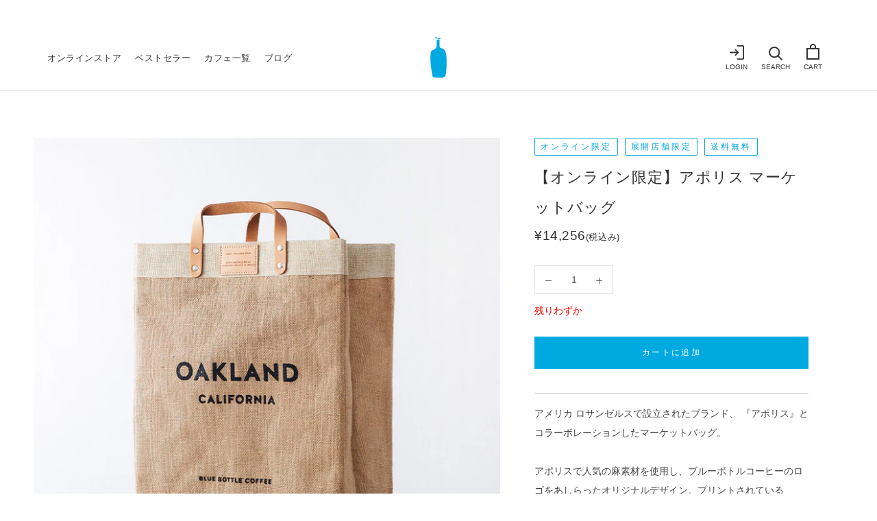

--- FILE ---
content_type: text/css
request_url: https://store.bluebottlecoffee.jp/cdn/shop/t/201/assets/pr_prestige.css?v=104032799893556137091760595072
body_size: -202
content:
#s-2111b180-2538-4057-8917-31f0bea02a0d th,#s-2111b180-2538-4057-8917-31f0bea02a0d td{text-align:left;border:1px solid #ebebeb;padding:10px 14px}#s-2111b180-2538-4057-8917-31f0bea02a0d .text-right{text-align:right!important}#s-2111b180-2538-4057-8917-31f0bea02a0d hr{margin:20px 0;border:none;border-bottom:1px solid #ebebeb}#s-2111b180-2538-4057-8917-31f0bea02a0d p{color:#333232;margin:0 0 19.44444px}#s-2111b180-2538-4057-8917-31f0bea02a0d p:last-child{margin-bottom:0}#s-7e31d7da-6232-4fdd-a365-3ab26a718e9c{padding-top:55px}@media screen and (max-width: 767px){#s-7e31d7da-6232-4fdd-a365-3ab26a718e9c{padding-top:35px}}#s-68b12c83-8fe5-4482-bd1d-f415a4ef8866{padding-top:55px}#s-68b12c83-8fe5-4482-bd1d-f415a4ef8866 h2{margin:0 0 26px;font-size:22px;font-weight:700;text-align:center}#s-68b12c83-8fe5-4482-bd1d-f415a4ef8866 table{width:100%;table-layout:fixed}#s-68b12c83-8fe5-4482-bd1d-f415a4ef8866 th,#s-68b12c83-8fe5-4482-bd1d-f415a4ef8866 td{text-align:left;border:1px solid #ebebeb;padding:10px 14px}@media screen and (max-width: 767px){#s-68b12c83-8fe5-4482-bd1d-f415a4ef8866{padding-top:35px}}[data-shogun-page-id="5e9ead7b06a5f90051a6a2a0"]{padding-top:55px}[data-shogun-page-id="5e9ead7b06a5f90051a6a2a0"] th,[data-shogun-page-id="5e9ead7b06a5f90051a6a2a0"] td{text-align:left;border:1px solid #ebebeb;padding:10px 14px}[data-shogun-page-id="5e9ead7b06a5f90051a6a2a0"] th{width:20%;font-weight:400}@media screen and (max-width: 767px){[data-shogun-page-id="5e9ead7b06a5f90051a6a2a0"]{padding-top:35px}}#s-76212c7d-c6f1-4393-ae0d-8778651caeac{padding-top:55px}#s-76212c7d-c6f1-4393-ae0d-8778651caeac h2{margin-bottom:27.5px;font-weight:700}#s-76212c7d-c6f1-4393-ae0d-8778651caeac h4{margin-top:55px;margin-bottom:27.5px;font-weight:700;font-size:14px}@media screen and (max-width: 767px){#s-76212c7d-c6f1-4393-ae0d-8778651caeac{padding-top:35px}}
/*# sourceMappingURL=/cdn/shop/t/201/assets/pr_prestige.css.map?v=104032799893556137091760595072 */


--- FILE ---
content_type: text/css
request_url: https://store.bluebottlecoffee.jp/cdn/shop/t/201/assets/pr_style.css?v=11682875271209396301760595072
body_size: 749
content:
@media screen and (min-width: 768px){.pr_pc-none{display:none!important}}@media screen and (max-width: 767px){.pr_sp-none{display:none!important}}@media screen and (max-width: 640px){.pr_bbc-header-icon-account .Icon,.pr_bbc-header-icon-cart .Icon{height:18px;width:18px}}.shopify-section--footer .Footer__Title{font-size:14px}.shopify-section--footer .Linklist__Item>.Link{font-size:12px}.shopify-section--footer .Footer__Content,.shopify-section--footer .Form__Input{font-size:12px}.pr_bbc-top-featuredArea{padding:0 30px;margin:146px 0 80px}.pr_bbc-top-featuredInner{display:flex;display:-ms-flexbox;display:-webkit-flex;flex-wrap:wrap;-ms-flex-wrap:wrap;-webkit-flex-wrap:wrap;width:100%;max-width:890px;margin:0 auto}.pr_bbc-top-featuredItem{display:block;margin-bottom:17px;width:49%;position:relative}.pr_bbc-top-featuredItem:before{display:block;position:absolute;top:0;left:0;z-index:1;width:100%;height:100%;content:""}.pr_bbc-top-featuredItem:nth-child(2n){margin-left:2%}.pr_bbc-top-featuredItem:nth-child(odd):last-child{width:100%}.pr_bbc-top-featuredItem:hover{opacity:.8}.pr_bbc-top-featuredImg{display:block;width:100%;height:236px;object-fit:cover}.pr_bbc-top-featuredCont{display:flex;display:-ms-flexbox;display:-webkit-flex;flex-direction:column;-webkit-flex-direction:column;justify-content:center;-ms-flex-pack:center;-webkit-box-pack:center;-webkit-justify-content:center;align-items:center;-ms-flex-align:center;-webkit-box-align:center;-webkit-align-items:center;position:absolute;top:0;left:0;z-index:2;width:100%;height:100%;padding:0 15px}.pr_bbc-top-featured-subttl{margin:0 0 12px;font-size:13px}.pr_bbc-top-featured-ttl{margin:0;font-size:22px;text-align:center;line-height:1.375}.pr_bbc-top-featured-btn{margin-top:15px}@media screen and (max-width: 767px){.pr_bbc-top-featuredArea{padding:0 20px;margin:30px 0}.pr_bbc-top-featuredInner{display:block}.pr_bbc-top-featuredItem{width:auto}.pr_bbc-top-featuredItem+.pr_bbc-top-featuredItem{margin:17px 0 0}.pr_bbc-top-featuredImg{display:block;width:100%;height:180px;object-fit:cover}.pr_bbc-top-featured-subttl{margin:0 0 6px;font-size:13px;color:#fff}.pr_bbc-top-featured-ttl{margin:0;font-size:22px;text-align:center;line-height:1.35}.pr_bbc-top-featured-btn{padding-top:11px;padding-bottom:11px;margin-top:15px}}.pr_bbc-top-blogArea{margin:80px 0;padding:0 30px}.pr_bbc-top-blogArea a:hover{opacity:.8}.pr_bbc-top-blogArea .pr_bbc-top-blogInner{width:100%;max-width:890px;margin:0 auto;padding:0}.pr_bbc-top-blogArea .pr_bbc-top-blog-ttl{font-size:24px}.pr_bbc-top-blogArea .pr_bbc-top-blog-ttlBox{margin-bottom:38px}.pr_bbc-top-blogArea .pr_bbc-top-blogList{display:flex;display:-ms-flexbox;display:-webkit-flex;margin:0 -15px;list-style:none}.pr_bbc-top-blogArea .pr_bbc-top-blogitem{width:25%;padding:0 15px}.pr_bbc-top-blogArea .pr_bbc-top-blogList-img{margin:0 0 12px}.pr_bbc-top-blogArea .pr_bbc-top-blogList-img img{width:100%;height:118px;object-fit:cover}.pr_bbc-top-blogArea .pr_bbc-top-blogList-date{margin:0 0 1px;font-size:16px}.pr_bbc-top-blogArea .pr_bbc-top-blogList-ttl{line-height:2;font-size:14px}@media screen and (max-width: 767px){.pr_bbc-top-blogArea{margin:40px 0 46px;padding:0}.pr_bbc-top-blogArea .pr_bbc-top-blog-ttl{font-size:24px}.pr_bbc-top-blog-listLinkBox{display:flex;display:-ms-flexbox;display:-webkit-flex;justify-content:flex-end;-ms-flex-pack:flex-end;-webkit-box-pack:flex-end;-webkit-justify-content:flex-end;margin:-53px 20px 7px 0}.pr_bbc-top-blog-listLink{display:block;font-size:13px}.pr_bbc-top-blogArea .pr_bbc-top-blogList{display:block;margin:0}.pr_bbc-top-blogArea .pr_bbc-top-blogitem{width:214px!important;padding:0 0 0 20px}}.pr_bbc-top-catArea{margin:102px 0 80px;padding:0 30px}.pr_bbc-top-catInner{display:flex;display:-ms-flexbox;display:-webkit-flex;flex-wrap:wrap;-ms-flex-wrap:wrap;-webkit-flex-wrap:wrap;margin-right:-20px}.pr_bbc-top-catHeader{margin-bottom:48px;font-size:24px;text-align:center}.pr_bbc-top-catInnerItem{padding-right:20px}.pr_bbc-top-catItem{display:block;margin-bottom:17px;position:relative;transition:.3s}.pr_bbc-top-catItem:before{display:block;position:absolute;top:0;left:0;z-index:1;width:100%;height:100%;content:""}.pr_bbc-top-catItem:nth-child(odd):last-child{width:100%}.pr_bbc-top-catItem:hover{opacity:.8}.pr_bbc-top-catImg{display:block;width:100%;height:236px;object-fit:cover}.pr_bbc-top-catCont{display:flex;display:-ms-flexbox;display:-webkit-flex;flex-direction:column;-webkit-flex-direction:column;justify-content:center;-ms-flex-pack:center;-webkit-box-pack:center;-webkit-justify-content:center;align-items:center;-ms-flex-align:center;-webkit-box-align:center;-webkit-align-items:center;position:absolute;top:0;left:0;z-index:2;width:100%;height:100%}.pr_bbc-top-cat-subttl{margin:0 0 12px;font-size:13px}.pr_bbc-top-cat-ttl{margin:0;font-size:22px;text-align:center;line-height:1.375}.pr_bbc-blog-firstCont{margin-top:18px}.pr_bbc-blog-firstCont .SectionHeader__Heading{margin-top:5px}@media screen and (min-width: 640px){.ArticleList--withFeatured .Grid__Cell:first-child{margin-bottom:80px}}[data-value=title-ascending],[data-value=title-descending]{display:none}.Product__InfoWrapper{padding-top:35px}.ProductMeta__Title{font-size:22px;color:#333;line-height:1.5}.ProductMeta__PriceList{margin-top:0}.ProductMeta__Price{font-size:22px;color:#333}.ProductMeta__Price--notax{font-size:13px;color:#333}.pr_bbc-product-btns{align-items:center;-ms-flex-align:center;-webkit-box-align:center;-webkit-align-items:center}.pr_bbc-product-btns .ProductForm__AddToCart{display:block;width:100%;border:solid 1px #01a1dd;border-radius:2px;font-size:14px;color:#fff}.pr_bbc-product-btns .ProductForm__AddToCart:disabled{color:#01a1dd}.pr_bbc-product-btns .shopify-payment-button{display:block;width:50%;margin:0 0 0 15px}.pr_bbc-product-btns .shopify-payment-button .shopify-payment-button__button{display:block;background-color:#01a1dd;border:solid 1px #01a1dd;border-radius:2px;font-size:13px;height:51px}.ProductForm__QuantitySelector .QuantitySelector__Button{padding:6px 15px}.ProductForm__QuantitySelector svg{width:9px;height:9px}.ProductMeta__Description{border-top:solid 1px #bfbfbf!important;margin-top:36px;padding-top:14px!important}@media screen and (max-width: 1006px){.Product__SlideshowMobileNav{margin:11px 24px 0}.Product__Gallery{margin-bottom:18px;padding:0 20px}.Product__InfoWrapper{padding-top:0}.ProductMeta__Title{text-align:left;font-size:19px}.ProductMeta__PriceList{text-align:left}.ProductMeta__Price{font-size:19px}.ProductMeta__Price--notax{font-size:11px}.ProductForm__QuantitySelector{text-align:left}.ProductForm{margin-top:10px}.pr_bbc-product-btns{display:block}.pr_bbc-product-btns .ProductForm__AddToCart{width:100%;font-size:12px}.pr_bbc-product-btns .shopify-payment-button{width:100%;margin:15px 0 0}.pr_bbc-product-btns .shopify-payment-button .shopify-payment-button__button{font-size:12px;height:auto}.Product__Info .Container{padding:0 20px}.ProductMeta__Description{margin-top:26px;padding-top:18px!important}}.dBnlQt.dBnlQt.dBnlQt:checked+.sc-dlVyqM:before{background:#19a8e0!important}#root>div>form>div>div:nth-child(2)>div:nth-child(1)>input[type=text]{width:400%;height:50px}
/*# sourceMappingURL=/cdn/shop/t/201/assets/pr_style.css.map?v=11682875271209396301760595072 */


--- FILE ---
content_type: text/css
request_url: https://store.bluebottlecoffee.jp/cdn/shop/t/201/assets/fr_style.css?v=98317667737265362061760595072
body_size: -225
content:
body,input,textarea,button,select,p,a,.Heading{font-family:"A+mfCv-AXIS Font \30d9\30fc\30b7\30c3\30af  R ProN",sans-serif;line-height:2;-webkit-font-smoothing:antialiased;-webkit-text-size-adjust:100%;text-rendering:optimizeSpeed;font-weight:400}h1,.h1,h2,.h2,h3,.h3,h4,.h4,h5,.h5,h6,.h6{font-family:"A+mfCv-AXIS Font \30d9\30fc\30b7\30c3\30af  R ProN",sans-serif;line-height:1.5;letter-spacing:.04em}.h3{margin-block-start:.25em;margin-block-end:.25em}.fr_font-family-sans-serif{font-family:"A+mfCv-AXIS Font \30d9\30fc\30b7\30c3\30af  R ProN",sans-serif}hr{margin:20px 0}.site-nav__link--active .site-nav__label{border-bottom-color:#333}a:not([disabled]):hover,a:focus{color:333333}ul#SiteNav a{color:333333!important}.site-footer__item-inner--newsletter .newsletter__input{margin:5px 0 0;height:48px}ul.site-footer__linklist.list--inline a{font-size:13px!important}.cart-header h1{font-size:22px}.cart-header{font-size:14px}#loyaltylion .lion-loyalty-widget{z-index:9}a.btn{display:block;flex:1;width:100%;border:solid 1px #01a1dd;border-radius:2px;font-size:14px;color:#01a1dd;padding:14px 28px;text-align:center;letter-spacing:.2em;line-height:normal;margin-top:10px}@media screen and (max-width: 1006px){a.btn{width:100%;margin:10px 0 0}}.Button--primary>span{color:#fff}#BIS_trigger{font-size:14px}.breadcrumb{padding-left:60px}@media screen and (max-width: 640px){.breadcrumb{padding-left:18px}}
/*# sourceMappingURL=/cdn/shop/t/201/assets/fr_style.css.map?v=98317667737265362061760595072 */


--- FILE ---
content_type: text/css
request_url: https://store.bluebottlecoffee.jp/cdn/shop/t/201/assets/custom.css?v=65279055149603656441764122149
body_size: 4761
content:
.SectionHeader__sentence{font-size:16px;text-align:center}@media screen and (max-width: 640px){.SectionHeader__sentence{font-size:14px}}.Button,.Header__Icon,.ProductItem__ImageWrapper,.ArticleItem__Title,.Footer .Link,.ProductItem__Title a,.CartItem__Title a{transition:.3s}.Button:hover,.Header__Icon:hover,.ProductItem__ImageWrapper:hover{opacity:.8}.ArticleItem__Title:hover,.Footer .Link:hover,.ProductItem__Title a:hover,.CartItem__Title a:hover{opacity:.6}.ArticleItem__ImageWrapper{overflow:hidden}.ArticleItem__ImageWrapper img{transition:.5s}.ArticleItem__ImageWrapper:hover>img{transform:scale(1.05)}.Header__Wrapper{max-width:1460px;margin:auto}.Slideshow__Content .SectionHeader,.Section__maxWidth{max-width:1300px;margin:auto}.Footer .Section__maxWidth{max-width:1270px}.Section--featured-collection .ProductListWrapper,.Section-ranking .ProductListWrapper{max-width:1460px;margin:auto}.ArticleListWrapper{max-width:1460px}.custom-news-wrapper{margin:0 auto;max-width:1300px}.CollectionMain .CollectionInner{max-width:1460px;margin-right:auto;margin-left:auto}.Product{max-width:1300px}.ProductRecommendations .ProductListWrapper{max-width:1540px;margin:auto}.features--heading-uppercase .Heading{letter-spacing:.04em}.Header__Icon-item{align-items:flex-end}.Header__Icon.Icon-Wrapper{display:flex;flex-direction:column;align-items:center}.Header__ICON-text{font-size:10px;margin-top:6px}@media screen and (max-width: 640px){.Header__Wrapper{padding:15px 24px}.Header__Icon+.Header__Icon{margin-left:13px}.Header__cartIcon .cart-desktopIcon{width:20px;height:20px}.loginIcon,.accountIcon{width:19px;height:19px}}@media screen and (min-width: 641px){.Header__Wrapper{padding:18px 50px}.Header__Icon+.Header__Icon{margin-left:20px}}@media screen and (min-width: 1140px){.Header:not(.Header--sidebar) .Header__Wrapper{padding:18px 80px}}@media screen and (min-width: 1140px) and (max-width: 1340px){.Header__MainNav .HorizontalList--spacingExtraLoose .HorizontalList__Item{margin-right:10px;margin-left:10px}.Header__MainNav .HorizontalList__Item .u-h6{font-size:13px}}.SidebarMenu .Text--subdued{color:var(--navigation-text-color)}.Linklist__Item>.Link.Sidebar_accuntLink{display:flex;align-items:center}.Sidebar_accuntLink svg{margin-right:10px;width:20px;height:20px}.Sidebar_accuntLink.loginLink svg path{fill:var(--navigation-text-color)}.SidebarMenu__Social .Icon{fill:#00a9e0}.SidebarMenu .Drawer__Footer{box-shadow:none}.Footer{margin-top:50px}@media screen and (max-width: 640px){.Footer{margin-top:30px}}@media screen and (min-width: 641px){.ProductList--grid{padding:0 50px}.Footer__Copyright{margin-left:-15px}}@media screen and (min-width: 1140px){.ProductList--grid{padding:0 80px}}@media screen and (max-width: 640px){.Section--featured-collection .ProductList--grid{padding:0 24px}}.breadcrumb{font-size:12px;font-weight:400;padding:15px 0}.breadcrumb .dash{background-image:url(//store.bluebottlecoffee.jp/cdn/shop/t/201/assets/breadcrumbs-arrow.svg?v=65896176551938326421760595072);background-repeat:no-repeat;width:6px;margin:0 10px;height:10px;display:inline-block;position:relative;top:1px}.breadcrumb a{transition:.3s}.breadcrumb a:hover{opacity:.6}@media screen and (max-width: 640px){.breadcrumb{padding:10px 0}}.pickUp-Container{display:flex;display:-ms-flexbox;display:-webkit-flex;flex-wrap:wrap;-ms-flex-wrap:wrap;-webkit-flex-wrap:wrap;margin-right:-60px}.pickUp-Container .pickUp-Item{display:block;width:25%;margin-bottom:17px;position:relative;padding-right:60px}.pickUp-Container .pickUp-Item a{display:block;aspect-ratio:1;position:relative}.pickUp-Container .pickUp-Item a:before{display:block;position:absolute;top:0;left:0;z-index:1;width:100%;height:100%;content:"";transition:.3s}.pickUp-Container .pickUp-Item a:hover:before{opacity:.6}.pickUp-Item-image{object-fit:cover;aspect-ratio:1;height:100%}.pickUp-Item-inner{display:flex;display:-ms-flexbox;display:-webkit-flex;flex-direction:column;-webkit-flex-direction:column;justify-content:center;-ms-flex-pack:center;-webkit-box-pack:center;-webkit-justify-content:center;align-items:center;-ms-flex-align:center;-webkit-box-align:center;-webkit-align-items:center;position:absolute;top:0;left:0;z-index:2;width:100%;height:100%}.pickUp-Item-innerText{margin:0;font-size:18px;text-align:center;line-height:1.375}@media screen and (max-width: 1139px){.pickUp-Container{margin-right:-24px}.pickUp-Container .pickUp-Item{padding-right:24px}}@media screen and (max-width: 1007px){.pickUp-Container .pickUp-Item{width:50%}}@media screen and (max-width: 640px){.pickUp-Container{margin-right:-10px}.pickUp-Container .pickUp-Item{padding-right:10px}.pickUp-Item-innerText{font-size:14px}}.product-ranking-badge{position:absolute;top:-42px;left:50%;transform:translate(-50%);font-size:16px;font-weight:700;color:#454545;line-height:1.2}.product-ranking-badge span{position:relative;top:5px}@media screen and (min-width: 1008px){.\31\/5--lap-and-up{width:20%}.rankingWrapper{padding-top:30px}}@media screen and (max-width: 1007px){.rankingWrapper .ProductItem{margin-top:55px}}@media screen and (max-width: 640px){.rankingWrapper .ProductList{display:flex;overflow-x:scroll;overflow-y:hidden;margin:0;padding:0}.rankingWrapper .ProductList .Grid__Cell{min-width:42%;padding:0 5px;vertical-align:top}.rankingWrapper .ProductList .Grid__Cell:first-child{margin-left:19px}.rankingWrapper .ProductList .Grid__Cell:last-child{margin-right:19px}}.pr_bbc-top-catInnerItem{width:33.333%}@media screen and (max-width: 1007px){.pr_bbc-top-catInnerItem .pr_bbc-top-catItem{aspect-ratio:1}.pr_bbc-top-catInnerItem .pr_bbc-top-catItem .pr_bbc-top-catImg{aspect-ratio:1;height:100%}.pr_bbc-top-cat-ttl{font-size:18px}}@media screen and (max-width: 640px){.pr_bbc-top-catInnerItem{width:50%}.pr_bbc-top-cat-subttl{font-size:12px;margin:0 0 5px}.pr_bbc-top-cat-ttl{font-size:16px}}.subscription-banner-header{margin-top:50px}.subscription-banner .pr_bbc-top-catInnerItem{width:100%}.subscription-banner .pr_bbc-top-catImg{height:300px}@media screen and (min-width: 1008px){.subscription-banner-header{margin-top:80px}}@media screen and (max-width: 1007px){.subscription-banner .pr_bbc-top-catInnerItem .pr_bbc-top-catItem{aspect-ratio:unset}.subscription-banner .pr_bbc-top-catInnerItem .pr_bbc-top-catItem .pr_bbc-top-catImg{aspect-ratio:unset;height:300px}}@media screen and (max-width: 640px){.Section--subscription-banner .Container{padding:0}.subscription-banner{margin-right:0}.subscription-banner .pr_bbc-top-catInnerItem{padding-right:0}.subscription-banner .pr_bbc-top-catInnerItem .pr_bbc-top-catItem .pr_bbc-top-catImg{height:200px}}.ArticleItem__Title.Heading.u-h2{font-size:16px;color:#333}.ArticleItem__Date{font-size:15px;color:#333}.ArticleItem__Content{margin:0}@media screen and (max-width: 640px){.Section-blog-post .ArticleList{display:flex;overflow-x:scroll}.Section-blog-post .ArticleList .Grid__Cell{min-width:250px;margin-bottom:30px}.Section-blog-post .ArticleList .Grid__Cell:first-child{margin-left:24px}.Section-blog-post .ArticleList .Grid__Cell:last-child{margin-right:24px}.ArticleItem__Title.Heading.u-h2,.ArticleItem__Date{font-size:14px}}@media screen and (min-width: 641px){.Section-blog-post .ArticleList{padding:0 50px}}@media screen and (min-width: 1140px){.Section-blog-post .ArticleList{padding:0 80px}}section.news-list{margin-top:0}.custom-news-wrapper{padding:10px 0 60px}.section-custom-news .news-list-item{border-bottom:1px solid #3933321a}.section-custom-news .news-list-item:last-child{border:none}.section-custom-news .news-list-date{font-size:14px;color:#444;margin-right:15px}.news-list{max-width:900px;margin:auto}@media screen and (max-width: 1139px){.section-custom-news .news-list-info{margin-bottom:10px}}@media screen and (min-width: 1140px){.news-list-item{display:flex}.section-custom-news .news-list-info{display:flex;align-items:center}.section-custom-news .news-list-item a{width:80%}}.section-custom-news .news-list-item{padding:20px 0;list-style:none;color:#393332;position:relative}.section-custom-news .news-list-item a{font-size:16px;transition:.3s;text-underline-offset:3px;color:#444}.section-custom-news .news-list-item a:hover{text-decoration:underline}.news-list-category{margin-right:20px}.section-custom-news .news-list-category{padding:3px 6px;border-radius:3px;font-size:12px;display:inline-block;text-align:center;background-color:#00a9e0;color:#fff}.section-custom-news .news-list-item:first-child{padding-top:0}.section-custom-news .to-news-list{text-align:center;margin-top:50px}.section-custom-news .to-news-list .custom-button{background-color:#393332;color:#fff}@media screen and (max-width: 640px){.section-custom-news .news-list-date{font-size:12px}.section-custom-news .news-list-category{font-size:12px;padding:0 6px}.section-custom-news .news-list-item a{font-size:14px}.section-custom-news .news-list-item:before,.section-custom-news .news-list-item:after{content:unset}#section-blog-template .ArticleList .Grid__Cell:last-child{margin-bottom:100px}}.ProductItem__Wrapper{position:relative}.product-label{background-color:#00a9e0;border-radius:50%;width:45px;height:45px;display:flex;align-items:center;justify-content:center;position:absolute;top:8px;right:8px;font-size:10px;color:#fff;line-height:1.2;text-transform:uppercase}.ProductItem__Label.ProductItem__Label--soldOut{color:#333;font-size:11px}#collection-filters-sidebar-form .Linklist__Item .Link{color:#000000bf}#collection-filters-sidebar-form .Collapsible__Button.Heading{border-bottom:1px solid #e3e3e3;padding-bottom:15px}.childlink__arrow{position:absolute;top:8px;right:0;width:11px;height:11px}.childlink__arrow:before,.childlink__arrow:after{position:absolute;content:"";top:50%;left:50%;transform:translate(-50%,-50%) rotate(-90deg);background-color:#000000bf;transition:transform .4s ease-in-out,opacity .4s ease-in-out}.childlink__arrow:before{content:"";width:12px;height:1px;opacity:1}.childlink__arrow:after{content:"";width:1px;height:12px}.childlink__arrow.active:before,.childlink__arrow.active:after{transform:translate(-50%,-50%) rotate(90deg)}.childlink__arrow.active:before{opacity:0}.ChildLinklist{display:none;padding-top:10px}.ChildLinklist li{list-style:none;padding-left:13px;font-size:13px;margin-bottom:5px;position:relative;opacity:.8}.Linklist__Item:before{top:11px}.ChildLinklist:has(>li.is-selected){display:block}.ChildLinklist li.is-selected:before{content:none}.ChildLinklist li.is-selected .Link--primary{color:var(--text-color);font-weight:700}.Linklist__Item.is-selected{padding-left:0}.Link--primary.is-active{font-weight:700}.Linklist__Item:before{content:none}@media screen and (min-width: 1008px){.CollectionInner__Sidebar{margin-left:50px}}@media screen and (min-width: 1140px){.CollectionInner__Sidebar{margin-left:80px}}.collection-filters-form .Link{color:#000000bf}@media screen and (max-width: 1007px){.collection-filters-form{margin-top:50px}.collection-filters-form .Collapsible--autoExpand .Collapsible__Button{display:none}}.subcategory__links{display:flex;max-width:530px;margin:auto;flex-wrap:wrap;justify-content:space-between}.subcategory__links li{list-style:none;border-top-width:1px;border-left-width:1px;border-bottom-width:1px;border-right-width:1px;border-color:#00a9e0;border-style:solid;border-radius:2px;background-color:#fff;text-align:center;text-decoration:none;margin-top:20px;width:48%;transition:.3s}.subcategory__links li:hover{opacity:.5}.subcategory__links li a{display:block;padding:10px 20px}.Pagination__NavItem{line-height:.9}.collection-variantsSelector{position:relative}.collection-variantsSelector select{width:100%;padding:7px 26px 7px 7px;margin-top:10px;border:1px solid #e3e3e3;background-color:#fff;color:#454545;font-size:12px;-moz-appearance:none;-webkit-appearance:none;appearance:none}.collection-variantsSelector:after{content:"";position:absolute;right:12px;top:25px;width:7px;height:7px;border-left:1px solid;border-bottom:1px solid;transform:rotate(-45deg)}.colllection__cartButton-container{border-top:1px solid #e3e3e3;border-bottom:1px solid #e3e3e3;cursor:pointer;margin-top:13px}.colllection__cartButton{display:none;margin-top:0!important;z-index:10;position:inherit}.colllection__cartButton .Button{padding:10px 0;margin-bottom:7px}.nav-open{padding:3px 0;font-size:12px;position:relative;text-align:center}.nav-open:before{content:"";position:absolute;right:7px;height:1px;background:#454545;width:10px;top:15px}.nav-open:after{content:"";position:absolute;right:7px;height:1px;background:#454545;width:10px;top:15px;transform:rotate(90deg);transition:.3s}.nav-open>span{padding:0 13px 0 0;transition:.3s}.nav-open:hover>span{opacity:.7}.nav-open.active:after{transform:rotate(180deg)}.colllection__cartButton-container .ProductForm__QuantitySelector{text-align:center;margin-top:10px;margin-bottom:10px}.ProductMeta{border-bottom:none;position:relative;padding-bottom:0}.ProductMeta__labelWrapper{margin-top:-35px;top:-35px;left:0;display:flex;flex-wrap:wrap}.ProductMeta__label{padding:0 8px;letter-spacing:2.8px;font-size:12px;color:#00a9e0;border:1px solid #00a9e0;border-radius:2px;text-transform:uppercase;margin-right:10px;margin-bottom:10px}.include-tax{font-size:13px}.toCartButton{display:none}@media screen and (max-width: 1007px){.ProductMeta{margin-top:50px}.ProductMeta_quantity{text-align:left}}@media screen and (max-width: 640px){.toCartButton{display:block;width:100%;position:fixed;bottom:0;display:flex;justify-content:center;z-index:10}.toCartButton svg{margin-right:10px}}.Product__Tabs .Collapsible{overflow:visible}.comparison-chart{display:flex;justify-content:center}.ArticleItem__Category{font-size:13px;margin-bottom:5px}.CartItem__ImageWrapper a{display:block;overflow:hidden}.CartItem__ImageWrapper a img{transition:.5s;overflow:hidden}.CartItem__ImageWrapper a:hover img{transform:scale(1.1)}.shipping-messageArea{text-align:center;font-size:15px}.registration_title h1{font-size:24px;font-weight:400!important;margin-bottom:20px}.cf-field input[placeholder]{color:#0006}.cf-form-actions{text-align:center}.cf-submit-form.cf-button.button{background-color:#7e7e7e;color:#fff;width:270px;height:51px}.cf-submit-form.cf-button.button:hover{background-color:#7e7e7e;color:#fff;opacity:.8}@media screen and (max-width: 640px){.cf-submit-form.cf-button.button{width:100%}}#huckleberry-subscription-customer-portal-wrap{padding:0 24px}@media screen and (min-width: 641px){#huckleberry-subscription-customer-portal-wrap{padding:0 50px}}@media screen and (min-width: 1140px){#huckleberry-subscription-customer-portal-wrap{padding:0 80px}}#huckleberry-subscription-customer-portal-wrap>p{display:none}.huckleberry-subscription-list-color{margin:0!important}.blog_banner{position:relative}.blog_banner:after{content:"";position:absolute;width:100%;height:100%;background-color:#0006;z-index:1}.blog_banner .PageHeader{position:absolute;top:50%;transform:translateY(-50%);width:100%;text-align:center;z-index:2}.blog_banner .PageHeader .SectionHeader__Heading{color:#fff}.news-page .news-body{margin-top:80px}.product-label br{display:none}.product-label{border-radius:unset;width:unset;height:unset;padding:2px 6px;line-height:2;font-size:11px;top:6px;margin:4px 0;min-width:65px}@media screen and (max-width: 640px){.product-label{top:2px;right:5px;min-width:16vw;font-size:10px}.ProductItem__LabelList{position:absolute;left:6px;top:2px}}p.top-membership-link>a{color:#00a9e0!important;text-decoration-color:#00a9e0!important}#loyaltylion{max-width:900px;margin:auto}#shipping-message{text-decoration:underline;text-underline-offset:3px}.ProductMeta_inventoryQuantity{margin-bottom:24px}.ProductForm__QuantitySelector{margin-bottom:10px}.collection-variantsSelector:not(:has(select)):after{display:none}.nav-open{z-index:1}.collection-variantsSelector+.ProductForm__QuantitySelector .QuantitySelector__CurrentQuantity,.collection-variantsSelector+.ProductForm__QuantitySelector+.ProductForm__AddToCart>span{font-size:12px;letter-spacing:normal}.collection-variantsSelector+.ProductForm__QuantitySelector .QuantitySelector__Button{padding:3px 10px}.modal{display:none;position:fixed;z-index:5;left:0;top:0;height:100%;width:100%;overflow:auto;background-color:#00000080}.modal-content{position:absolute;top:50%;transform:translateY(-50%);background-color:#fff;margin:20px;padding:15px 20px 20px;width:calc(100% - 40px);box-shadow:0 5px 8px #0003,0 7px 20px #0000002b;animation-name:modalopen;animation-duration:1s}@keyframes modalopen{0%{opacity:0}to{opacity:1}}.modal-header{font-size:18px;display:flex;justify-content:space-between;align-items:center}.modal-header h2{margin:0}.modalClose{font-size:2rem}.modalClose:hover{cursor:pointer}.modal-body{padding-top:10px}.modal-body .ProductMeta__Title{font-size:16px}.modal .option_name{margin-bottom:-10px}button#Product__AddToCartButton:disabled{color:var(--text-color-light);border:1px solid rgba(var(--text-color-light-rgb),.2)}button#Product__AddToCartButton:disabled:before{background-color:#fff}div.shopify-section--bordered+.shopify-section--bordered{border:none!important}.CartItem__ImageWrapper .product-label{top:2px;right:4px}@media screen and (max-width: 640px){.CartItem__ImageWrapper .product-label{top:7px;right:4px;padding:0;min-width:14vw}}.Slideshow__Content{width:auto}.my-svg g{stroke-width:1}.Header__Icon span{white-space:nowrap}@media (max-width: 640px){.my-svg g{stroke-width:2}}@media screen and (max-width: 640px){.Header__Icon+.Header__Icon{margin-left:8px}}.customer_login_section{display:flex;max-width:1440px;margin:auto;justify-content:center}.register_link_button{height:48px;border:1px solid #00a9e0;color:#00a9e0}.register_container{border-left:solid 1px #e3e3e3}.form_help_text{position:relative!important;text-decoration:underline;left:50%;transform:translate(-50%);margin-top:20px}.register_container .Form__Title{text-align:center}.register_container .Form__Legend{text-align:center;margin-bottom:40px}@supports (--css: variables){.customer_login_section .PageContent--fitScreen{min-height:calc(var(--window-height) - var(--header-height) - 0px - 350px);min-height:calc(var(--window-height) - var(--header-height) - var(--announcement-bar-height, 0px) - 350px)}}@media screen and (max-width: 640px){.customer_login_section{flex-direction:column}.register_container{border-left:solid 0px #e3e3e3;border-top:solid 0px #e3e3e3;max-width:400px;margin:auto;padding:24px 0}}@media screen and (min-width: 641px){.register_container{margin-bottom:80px;margin-top:80px;max-width:400px;display:flex;align-items:center;flex-direction:column;justify-content:center;min-height:300px;padding:0 50px}}.register_container_box{border-top:solid 0px #e3e3e3}@media screen and (max-width: 640px){.register_container{flex-direction:column}.register_container_box{padding:24px;border-top:solid 1px #e3e3e3;margin:auto 24px}}@media screen and (min-width: 641px){.Cart__Recap{width:45%}}@media screen and (max-width: 1139px){.Drawer__Container .Collapsible__Button a{display:block;width:85%}}.ProductForm__BuyButtons .pre-order-sold{background-color:#fff;border:#7e7e7e;color:#7e7e7e!important}.ProductForm__BuyButtons .pre-order-button{border:none;background-color:#00a9e0;color:#fff!important}@media screen and (max-width: 640px){.Carousel--insideDots .flickity-page-dots{bottom:-30px;left:50%;transform:translate(-50%);-webkit-transform:translate(-50%,0%);-ms-transform:translate(-50%,0%);color:#8e8e8e!important}.Slideshow__Content--bottomLeft,.Slideshow__Content--bottomCenter,.Slideshow__Content--bottomRight{bottom:30px}}.cart-exp-txt{max-width:100%;margin-left:0;margin-bottom:20px;text-align:left;font-size:14px}@media screen and (max-width: 640px){.cart-exp-txt{margin-bottom:24px}.Cart__Checkout{margin-top:24px!important}}.NewsletterPopup{padding:35px 24px 14px;border:solid 2px}@media screen and (max-width: 640px){.NewsletterPopup__Content p{font-size:12px}.NewsletterPopup{padding:25px 15px 15px;width:70%;right:15px;left:auto;bottom:60px}.NewsletterPopup__Close svg{width:10px;height:10px}.NewsletterPopup__Close{top:10px}}.globo-form-app{z-index:1}.mypage-header{display:flex;align-items:center}.mypage-header .SectionHeader__Heading{margin-bottom:0;width:200px;margin-right:40px;font-weight:700}.mypage-header .SectionHeader__Description{font-size:18px}.PageLayout__sidebar{margin-right:40px;width:230px}.PageLayout__sidebar li{list-style:none;border-bottom:1px solid #7E7E7E;padding:18px 5px;transition:.3s;cursor:pointer}.PageLayout__sidebar li:hover{opacity:.7}.PageLayout__sidebar li a{display:flex;align-items:center}.PageLayout__sidebar li a svg{width:16px;margin-right:10px}.orders-title{font-size:18px;font-weight:700}.no-order{text-align:center}.account-list{margin-top:15px}.order-lists{max-width:1000px;margin:auto}.AccountTable thead tr{background-color:#7e7e7e;color:#fff}.AccountTable thead tr th{padding:5px 10px!important}.order-lists .AccountTable thead tr{background-color:#7e7e7e;color:#fff}.order-lists .AccountTable thead tr th{padding:5px 10px!important;border-bottom:none}.order-lists .AccountTable.order-new td{border-bottom:none}.order-lists .AccountTable .Link:hover{opacity:.7}.Table--large td{padding-top:20px;padding-bottom:20px}.account-logout{text-align:right}.account-logout a{font-size:12px}.back-account-top{text-align:center;margin-top:30px}.back-account-top a{color:#7e7e7e;background:#fff;border:solid 1px #7e7e7e;max-width:260px;padding:15px;margin:auto;display:block;transition:.3s}.back-account-top a:hover{opacity:.8}.table-sp{display:flex;border-top:1px solid #7E7E7E;border-left:1px solid #7E7E7E;border-right:1px solid #7E7E7E;margin-bottom:20px}.table-sp .table-head{width:30%;border-right:1px solid #7E7E7E;text-align:center}.table-sp .table-body{width:70%;text-align:right}.table-sp p{border-bottom:1px solid #7E7E7E;margin-bottom:0;padding:3px}.table-sp .table-body p{padding-right:10px}@media screen and (max-width: 1007px){.mypage-header{display:block}.mypage-header .SectionHeader__Description{margin-top:30px!important}.PageLayout--breakLap.mypage .PageLayout__sidebar{width:100%;margin-bottom:50px}.table-pc{display:none!important}}@media screen and (min-width: 1008px){.table-sp{display:none!important}}@media screen and (max-width: 640px){.back-account-top a{max-width:unset}.custom-b{width:100%}}.cf-edit-account-link-spacer{margin-top:-17px;display:none!important}.cf-edit-account-link{padding-top:10px;border-top:1px solid #7E7E7E;display:none!important}#cf-edit-account-heading{color:#454545;font-family:Noto Sans;font-size:18px;font-style:normal;font-weight:700;line-height:normal;margin-top:20px}#cf-edit-account-heading+form .registration_title{display:none!important}.cf-field input[placeholder],.cf-select-wrap select{color:#7e7e7e!important}.subscription-history .back-btn{color:#7e7e7e;background:#fff;border:solid 1px #7e7e7e;max-width:200px;padding:15px;margin:50px 0 auto auto;display:block;transition:.3s}@media screen and (max-width: 640px){.subscription-history .back-btn{max-width:unset}}.PageHeader .PageHeader__Back,.SectionHeader .PageHeader__Back{display:none}.huckleberry-subscription-list-title{font-size:18px;font-weight:700}.huckleberry-subscription-list-color{margin:auto!important;max-width:1000px}.delivery-link,.receipt-link{border-bottom:solid 1px #333;margin-left:10px}.address-text{color:#454545;font-family:Noto Sans;font-size:18px;font-style:normal;font-weight:700;line-height:normal}.lion-loyalty-widget{display:none}.continue-shopping-button{display:inline-block;border:solid #454545 1px;padding:13px 10px;max-width:385px;width:100%;margin-top:62px;text-align:center;margin-right:100%}.continue-shopping-button:hover{opacity:.8}.Cart__Checkout{font-size:14px}@media screen and (max-width: 640px){.continue-shopping-button{display:block;border:solid #454545 1px;padding:13px 10px;min-width:160px;margin-top:82px;text-align:center}}.Article__ShareButtons .ShareButtons__Item--twitter{color:#454545!important}.Article__ShareButtons .ShareButtons__Item--twitter:hover{background:#454545;border-color:#454545!important;color:#fff!important;outline:1.5px solid #454545!important}.guest-cart-modal{display:flex;justify-content:start;flex-direction:column;max-width:385px}.guest-cart-modal-register{background:#00a9e0;color:#fff;padding:14px 28px;margin-top:0;margin-left:0;text-align:center;font-size:14px}.guest-cart-modal .Cart__Checkout{margin-left:0}.guest-cart-modal .Button--primary:before{background-color:#fff!important}.guest-cart-modal .Button--primary{color:#00a9e0!important;border:1px solid #00a9e0;text-decoration:none}.guest-cart-modal-liquior{display:flex;justify-content:left;flex-direction:column;max-width:385px}.guest-cart-modal-liquior .Button--primary:before{background-color:#fff!important}.guest-cart-modal-liquior .Button--primary{color:#00a9e0!important;border:solid 1px #00a9e0;text-decoration:underline;margin-left:0;text-decoration:none;margin-right:0;font-size:14px;letter-spacing:normal}.guest-cart-modal-exp{display:block;text-align:left;max-width:100%;margin-left:0;margin-top:36px}.Cart-Total-box{display:flex;justify-content:end;flex-direction:column}.delivery-container{margin-left:0!important;max-width:100%!important}.delivery_box{display:grid;grid-template-columns:1fr 1fr;grid-template-rows:auto;gap:10px 0px}.delivery_box>*:nth-child(1){grid-column:1 / -1}.delivery_box>*:nth-child(2){grid-column:1;grid-row:2}.delivery_box>*:nth-child(4){grid-column:2;grid-row:2}.delivery_box>*:nth-child(3){grid-column:1;grid-row:3;margin-right:42px}.delivery_box>*:nth-child(5){grid-column:2;grid-row:3;margin-right:42px}.delivery_box>*:nth-child(6){grid-column:1 / -1;grid-row:4}.delivery_box>*:nth-child(7){grid-column:1 / -1;grid-row:5}.Cart__Checkout{margin-left:0!important;max-width:385px!important;width:100%!important;letter-spacing:normal}.cart-exp-txt-P{margin-bottom:20px}.cart-exp-txt-P-zero{margin-bottom:0}.liquor-check-text{margin:20px 0 0}.Cart__Checkout{padding:16.5px 14px}@media screen and (max-width: 640px){.delivery_box{display:flex;flex-direction:column}.guest-cart-modal,.continue-shopping-button{max-width:100%}.guest-cart-modal-liquior .Button--primary{margin-right:0}.Cart__Checkout{max-width:100%!important;width:100%!important}.delivery_box>*:nth-child(3){margin-right:0}.delivery_box>*:nth-child(5){margin-right:0}.cart-exp-txt-P{margin-bottom:24px}.liquor-check-text{margin:24px 0 0}}@media screen and (max-width: 640px){.guest-cart-modal,.guest-cart-modal-liquior{flex-direction:column}.guest-cart-modal-register{margin-left:0}.Cart-Total-box{flex-direction:column}.cart-exp-txt{margin-left:0}.guest-cart-modal-liquior{max-width:100%}}.pre-order-color{background:#00a9e0!important;color:#fff}.ReactModal__Content .modal-content{position:relative;top:0%!important;transform:translateY(0)!important;margin:0!important;padding:0!important;box-shadow:0 0!important}:is(#shopify-raffle,.ReactModalPortal) .text-4xl{font-size:1.2rem!important;line-height:2rem!important}:is(#shopify-raffle,.ReactModalPortal) .sm\:px-20{padding-left:1rem!important;padding-right:1rem!important}:is(#shopify-raffle,.ReactModalPortal) .text-2xl{font-size:1.2rem!important;line-height:2rem;margin-top:1rem!important}:is(#shopify-raffle,.ReactModalPortal) .flex-auto{font-size:13px!important;line-height:2rem}:is(#shopify-raffle,.ReactModalPortal) .flex-auto .text-3xl{font-size:13px!important;line-height:2rem}:is(#shopify-raffle,.ReactModalPortal) .bg-inherit{font-size:14px!important}:is(#shopify-raffle,.ReactModalPortal) .py-6{padding-top:1.2rem!important;padding-bottom:1.2rem!important}@media screen and (max-width: 420px){:is(#shopify-raffle,.ReactModalPortal) .flex-auto{font-size:12px!important;line-height:1.5!important}:is(#shopify-raffle,.ReactModalPortal) .flex-auto .text-3xl{font-size:12px!important;line-height:1.5!important}}@media screen and (max-width: 1139px){.Collapsible .Collapsible__Plus{top:calc(15% - 5.5px)!important;width:30%!important;height:52px!important}.Collapsible__Plus:before,.Collapsible__Plus:after{left:90%}}.ProductMeta__ShareTitle,.ProductMeta__ShareList{color:#454545}.ProductMeta__ShareItem svg{width:18px;height:18px;opacity:1}
/*# sourceMappingURL=/cdn/shop/t/201/assets/custom.css.map?v=65279055149603656441764122149 */


--- FILE ---
content_type: text/css
request_url: https://store.bluebottlecoffee.jp/cdn/shop/t/201/assets/anygift.css?v=153789542708488300561760595072
body_size: 52
content:
.anygift-form-label{color:#666;font-weight:700;text-align:center}.anygift-form-message-input{font-size:16px}.anygift-message-card-label{font-size:0}.anygift-message-card-label:before{content:"\30c7\30b8\30bf\30eb\30ae\30d5\30c8\30ab\30fc\30c9\306e\30c7\30b6\30a4\30f3\3092\9078\629e\3057\3066\304f\3060\3055\3044\ff08\5fc5\9808\ff09";font-size:12px;color:#00a9e0}.anygift-about-link__inner img{width:0}.anygift-about-link__inner_text{font-size:0}.anygift-about-link__inner_text:before{content:"e\30ae\30d5\30c8(\914d\9001)\3068\306f\ff1f";font-size:12px;text-decoration:underline}.ag-ml-2{margin-left:0}.anygift-description{font-size:0}.anygift-description:before{content:"\8cfc\5165\5f8c\306b\767a\884c\3055\308c\308b\3001\914d\9001\30ae\30d5\30c8\53d7\3051\53d6\308aURL\3092\304a\76f8\624b\306e\65b9\306bLINE\3084SNS\3067\304a\9001\308a\3059\308b\3053\3068\304c\3067\304d\307e\3059\3002\304a\76f8\624b\306e\65b9\304c\671f\9650\307e\3067\306b\5546\54c1\3092\53d7\3051\53d6\3089\308c\306a\304b\3063\305f\5834\5408\3001\3054\6ce8\6587\8005\69d8\306b\5546\54c1\3092\304a\9001\308a\3055\305b\3066\3044\305f\3060\304d\307e\3059\3002\3000";font-size:12px}.anygift-about-modal-title-text{font-size:0}.anygift-about-modal-title-text:before{content:"e\30ae\30d5\30c8(\914d\9001)\3068\306f\ff1f";font-size:20px}.ag-no-underline .ag-items-center img{width:0}.ag-no-underline .ag-items-center .ag-font-bold{font-size:0}.ag-bg-\[\#EB7E7E\]{--tw-bg-opacity: 1;background-color:rgb(0 169 224 / var(--tw-bg-opacity))}.ag-text-anygift-key-green{--tw-text-opacity: 1;color:rgb(0 169 224 / var(--tw-text-opacity))}.ag-border-anygift-key-green{--tw-border-opacity: 1;border-color:rgb(0 169 224 / var(--tw-border-opacity))}.anygift-about-modal-subheader-text:nth-of-type(3){font-size:0}.anygift-about-modal-subheader-text:nth-of-type(3):before{content:"\8cfc\5165\5f8c\306b\767a\884c\3055\308c\308b\3001 e\30ae\30d5\30c8(\914d\9001)\53d7\3051\53d6\308aURL\3092\304a\76f8\624b\306e\65b9\306bLINE\3084SNS\3067\304a\9001\308a\3059\308b\3053\3068\304c\3067\304d\307e\3059\3002";font-size:14px}.anygift-about-modal-subheader-text:nth-of-type(3):after{content:"\304a\76f8\624b\306e\65b9\306f\4f1a\54e1\767b\9332\4e0d\8981\3067\3001\4f4f\6240\3092\5165\529b\3059\308b\3068\5546\54c1\304c\5c4a\304d\307e\3059\3002";font-size:14px}
/*# sourceMappingURL=/cdn/shop/t/201/assets/anygift.css.map?v=153789542708488300561760595072 */


--- FILE ---
content_type: text/css; charset=utf-8
request_url: https://sdk.loyaltylion.net/sdk/css/custom/47c4878be9970005860604f98e404333/panel-b1de4a1.css
body_size: 1921
content:
/** 画面右下の水色のwidget **/#loyaltylion #lion-loyalty-panel-custom-css .lion-loyalty-widget__title{font-family:"Avenir Next",sans-serif;font-size:12px;letter-spacing:0.2em;line-height:normal;position:relative;display:inline-block;padding:14px 28px;border:1px solid transparent;border-radius:0;text-transform:uppercase;text-align:center;font-weight:400;font-style:normal;transition:color 0.45s cubic-bezier(0.785, 0.135, 0.15, 0.86),border 0.45s cubic-bezier(0.785, 0.135, 0.15, 0.86);z-index:1;-webkit-tap-highlight-color:initial;background-color:#00A9E0 !important;color:#ffffff}/* ログインした状態のwidgetの右の数字 */#loyaltylion #lion-loyalty-panel-custom-css .lion-loyalty-widget__points{display:flex;align-items:center;font-family:"Avenir Next",sans-serif;font-size:12px;letter-spacing:0.2em;line-height:normal;position:relative;border:1px solid transparent;border-radius:0;text-transform:uppercase;text-align:center;font-weight:400;font-style:normal;transition:color 0.45s cubic-bezier(0.785, 0.135, 0.15, 0.86),border 0.45s cubic-bezier(0.785, 0.135, 0.15, 0.86);z-index:1;-webkit-tap-highlight-color:initial;background-color:#00A9E0 !important;color:#ffffff}/** ログイン画面のパネル **//* モーダルの枠線  */#loyaltylion #lion-loyalty-panel-custom-css .lion-loyalty-splash__heading{border-top-left-radius:0;border-top-right-radius:0}#loyaltylion #lion-loyalty-panel-custom-css .lion-loyalty-splash--format-modal{border-radius:0}/* 見出し */#loyaltylion #lion-loyalty-panel-custom-css .lion-loyalty-splash__title{font-family:'A+mfCv-AXIS Font ベーシック R ProN',sans-serif;font-size:15px;letter-spacing:0.04em;line-height:2;-webkit-font-smoothing:antialiased;text-rendering:optimizeSpeed;font-weight:normal;font-style:normal;transition:color 0.2s ease-in-out;text-transform:uppercase;color:#ffffff}/* Earn points~とRedeem points~の部分*/#loyaltylion #lion-loyalty-panel-custom-css .lion-loyalty-splash-column__intro-text{font-family:'A+mfCv-AXIS Font ベーシック R ProN',sans-serif;font-size:15px;letter-spacing:0.04em;line-height:2;-webkit-font-smoothing:antialiased;text-rendering:optimizeSpeed;font-weight:normal;color:#333333;font-style:normal;transition:color 0.2s ease-in-out;text-transform:uppercase}#loyaltylion #lion-loyalty-panel-custom-css .lion-loyalty-splash-column__intro-text span,#loyaltylion #lion-loyalty-panel-custom-css .lion-loyalty-splash-column__intro-text span strong{font-family:'A+mfCv-AXIS Font ベーシック R ProN',sans-serif;font-size:15px;letter-spacing:0.04em;line-height:2;-webkit-font-smoothing:antialiased;text-rendering:optimizeSpeed;font-weight:normal;color:#333333;font-style:normal;transition:color 0.2s ease-in-out;text-transform:uppercase}#loyaltylion #lion-loyalty-panel-custom-css .lion-loyalty-splash-item__title{font-family:'A+mfCv-AXIS Font ベーシック R ProN',sans-serif;font-size:15px;letter-spacing:0.04em;line-height:2;-webkit-font-smoothing:antialiased;text-rendering:optimizeSpeed;font-weight:normal;color:#333333;font-style:normal;transition:color 0.2s ease-in-out;text-transform:uppercase}#loyaltylion #lion-loyalty-panel-custom-css .lion-loyalty-splash-item__value{font-family:'A+mfCv-AXIS Font ベーシック R ProN',sans-serif;font-size:14px;letter-spacing:0.04em;line-height:2;-webkit-font-smoothing:antialiased;text-rendering:optimizeSpeed;font-weight:normal;color:#333333}#loyaltylion #lion-loyalty-panel-custom-css .lion-loyalty-splash__get-started-text{font-family:'A+mfCv-AXIS Font ベーシック R ProN',sans-serif;font-size:15px;letter-spacing:0.04em;line-height:2;-webkit-font-smoothing:antialiased;text-rendering:optimizeSpeed;font-weight:normal;color:#333333;font-style:normal;transition:color 0.2s ease-in-out;text-transform:uppercase}/* 送料無料クーポンアイコン */#loyaltylion #lion-loyalty-panel-custom-css .lion-icon__reward--free-shipping-voucher{background:url('https://cdn.shopify.com/s/files/1/0288/0549/6880/files/icon_box_8ab9c071-13f3-4f75-a341-7b74b947c696.png?v=1594869246') center/contain no-repeat}/* ウェルカムチケットアイコン */#loyaltylion #lion-loyalty-panel-custom-css .lion-icon__reward--custom{background:url('https://cdn.shopify.com/s/files/1/0288/0549/6880/files/icon_present_224b56c5-7905-40a9-a6ad-6066980d49f0.png?v=1594869246') center/contain no-repeat}/* LOGINボタンとSIGNUPボタン */#loyaltylion #lion-loyalty-panel-custom-css .lion-action-button{position:relative;display:inline-block;padding:14px 28px;line-height:normal;border:1px solid transparent;border-radius:0;text-transform:uppercase;font-size:12px;text-align:center;letter-spacing:0.2em;font-family:"Avenir Next",sans-serif;font-weight:400;font-style:normal;transition:color 0.45s cubic-bezier(0.785, 0.135, 0.15, 0.86),border 0.45s cubic-bezier(0.785, 0.135, 0.15, 0.86);z-index:1;-webkit-tap-highlight-color:initial;background-color:#00A9E0;color:#ffffff}#loyaltylion #lion-loyalty-panel-custom-css .lion-loyalty-splash__powered-by{display:none}/** ログインした状態のパネル **/#loyaltylion #lion-loyalty-panel-custom-css .lion-loyalty-panel-sidebar__title{font-family:'A+mfCv-AXIS Font ベーシック R ProN',sans-serif;font-size:15px;letter-spacing:0.04em;line-height:2;-webkit-font-smoothing:antialiased;text-rendering:optimizeSpeed;font-weight:normal;font-style:normal;transition:color 0.2s ease-in-out;text-transform:uppercase;background-color:#00A9E0;color:#ffffff}/* ○○ points（〇〇ポイント）の部分 */#loyaltylion #lion-loyalty-panel-custom-css .lion-loyalty-panel-sidebar__points-value{font-family:'A+mfCv-AXIS Font ベーシック R ProN',sans-serif;font-size:22px;letter-spacing:0.04em;line-height:2;-webkit-font-smoothing:antialiased;text-rendering:optimizeSpeed;font-weight:normal;font-style:normal;transition:color 0.2s ease-in-out;text-transform:uppercase;color:#ffffff}#loyaltylion #lion-loyalty-panel-custom-css .lion-loyalty-panel-sidebar__points-value lionpoints{font-family:'A+mfCv-AXIS Font ベーシック R ProN',sans-serif;font-size:22px;letter-spacing:0.04em;line-height:2;-webkit-font-smoothing:antialiased;text-rendering:optimizeSpeed;font-weight:normal;font-style:normal;transition:color 0.2s ease-in-out;text-transform:uppercase;color:#ffffff}#loyaltylion #lion-loyalty-panel-custom-css .lion-loyalty-panel-sidebar__points-text{font-family:'A+mfCv-AXIS Font ベーシック R ProN',sans-serif;font-size:22px;letter-spacing:0.04em;line-height:2;-webkit-font-smoothing:antialiased;text-rendering:optimizeSpeed;font-weight:normal;font-style:normal;transition:color 0.2s ease-in-out;text-transform:uppercase;color:#ffffff}/* サイドバーのEarn points（ポイント獲得） ~ Help（ヘルプ）までの部分 */#loyaltylion #lion-loyalty-panel-custom-css .lion-loyalty-panel-sidebar__menu-item{font-family:'A+mfCv-AXIS Font ベーシック R ProN',sans-serif;font-size:15px;letter-spacing:0.04em;line-height:2;-webkit-font-smoothing:antialiased;text-rendering:optimizeSpeed;font-weight:normal;font-style:normal;transition:color 0.2s ease-in-out;text-transform:uppercase;color:#ffffff}#loyaltylion #lion-loyalty-panel-custom-css .lion-loyalty-panel-sidebar__menu{border-radius:0}#loyaltylion #lion-loyalty-panel-custom-css .lion-loyalty-panel-sidebar{border-radius:0}/* Earn points（ポイント獲得）のタブ内の共通ヘッダー */#loyaltylion #lion-loyalty-panel-custom-css .lion-loyalty-panel-content__header{font-family:'A+mfCv-AXIS Font ベーシック R ProN',sans-serif;font-size:15px;letter-spacing:0.04em;-webkit-font-smoothing:antialiased;text-rendering:optimizeSpeed;font-weight:normal;color:#333333;font-style:normal;transition:color 0.2s ease-in-out;text-transform:uppercase;background-color:#ffffff;height:51px;line-height:30px;border-radius:0}#loyaltylion #lion-loyalty-panel-custom-css .lion-modal__title{font-family:'A+mfCv-AXIS Font ベーシック R ProN',sans-serif;font-size:15px;letter-spacing:0.04em;line-height:2;color:#333333}/* タブのコンテンツ */#loyaltylion #lion-loyalty-panel-custom-css .lion-loyalty-panel-content__overflow-container{background-color:#ffffff}#loyaltylion #lion-loyalty-panel-custom-css .lion-loyalty-panel-rule-item__title{font-family:'A+mfCv-AXIS Font ベーシック R ProN',sans-serif;font-size:15px;letter-spacing:0.04em;line-height:2;-webkit-font-smoothing:antialiased;text-rendering:optimizeSpeed;font-weight:normal;color:#333333;font-style:normal;transition:color 0.2s ease-in-out;text-transform:uppercase}#loyaltylion #lion-loyalty-panel-custom-css .lion-loyalty-panel-rule-item__points,#loyaltylion #lion-loyalty-panel-custom-css .lion-loyalty-panel-rule-item__points .value,#loyaltylion #lion-loyalty-panel-custom-css .lion-loyalty-panel-rule-item__points .text{font-family:'A+mfCv-AXIS Font ベーシック R ProN',sans-serif;font-size:12px;letter-spacing:0.04em;line-height:2;-webkit-font-smoothing:antialiased;text-rendering:optimizeSpeed;font-weight:normal;color:#333333;font-style:normal;transition:color 0.2s ease-in-out;text-transform:uppercase}/* Get rewards（景品交換）のタブ内 */#loyaltylion #lion-loyalty-panel-custom-css .lion-loyalty-panel-page-rewards__rewards-list{padding:0px}#loyaltylion #lion-loyalty-panel-custom-css .lion-loyalty-panel-page-rewards__claimed-rewards-header{font-family:'A+mfCv-AXIS Font ベーシック R ProN',sans-serif;font-size:15px;letter-spacing:0.04em;-webkit-font-smoothing:antialiased;text-rendering:optimizeSpeed;font-weight:normal;color:#333333;font-style:normal;transition:color 0.2s ease-in-out;text-transform:uppercase;height:65px;line-height:50px}#loyaltylion #lion-loyalty-panel-custom-css .lion-loyalty-panel-page-rewards__claimed-rewards-list{font-family:'A+mfCv-AXIS Font ベーシック R ProN',sans-serif;font-size:12px;letter-spacing:0.04em;line-height:2;-webkit-font-smoothing:antialiased;text-rendering:optimizeSpeed;font-weight:normal;color:#333333}#loyaltylion #lion-loyalty-panel-custom-css .lion-loyalty-panel-reward-item__title{font-family:'A+mfCv-AXIS Font ベーシック R ProN',sans-serif;font-size:15px;letter-spacing:0.04em;line-height:2;-webkit-font-smoothing:antialiased;text-rendering:optimizeSpeed;font-weight:normal;color:#333333}#loyaltylion #lion-loyalty-panel-custom-css .lion-loyalty-panel-reward-item__more-info-url a{font-family:'A+mfCv-AXIS Font ベーシック R ProN',sans-serif;font-size:12px;letter-spacing:0.04em;line-height:2;-webkit-font-smoothing:antialiased;text-rendering:optimizeSpeed;color:#333333}#loyaltylion #lion-loyalty-panel-custom-css .lion-loyalty-panel-claimed-reward-item__title,#loyaltylion #lion-loyalty-panel-custom-css .lion-loyalty-panel-reward-item__cost span,#loyaltylion #lion-loyalty-panel-custom-css .value,#loyaltylion #lion-loyalty-panel-custom-css .text{font-family:'A+mfCv-AXIS Font ベーシック R ProN',sans-serif;font-size:15px;letter-spacing:0.04em;line-height:2;-webkit-font-smoothing:antialiased;text-rendering:optimizeSpeed;font-weight:normal;color:#333333;font-style:normal}#loyaltylion #lion-loyalty-panel-custom-css .lion-loyalty-panel-claimed-reward-item__date{font-family:'A+mfCv-AXIS Font ベーシック R ProN',sans-serif;font-size:12px;letter-spacing:0.04em;line-height:2;-webkit-font-smoothing:antialiased;text-rendering:optimizeSpeed;font-weight:normal;color:#333333;font-style:normal}/* 「景品交換」ボタン */#loyaltylion #lion-loyalty-panel-custom-css .lion-loyalty-panel-reward-item__redeem-button-text{position:relative;display:inline-block;line-height:normal;border:1px solid transparent;border-radius:0;text-transform:uppercase;font-size:12px;text-align:center;letter-spacing:0.2em;font-family:"Avenir Next",sans-serif;font-weight:400;font-style:normal;transition:color 0.45s cubic-bezier(0.785, 0.135, 0.15, 0.86),border 0.45s cubic-bezier(0.785, 0.135, 0.15, 0.86);z-index:1;-webkit-tap-highlight-color:initial}/* 景品交換のタブ内の「さらに詳しく」押下後のモーダル */#loyaltylion #lion-loyalty-panel-custom-css .lion-reward-description-modal-content{font-family:'A+mfCv-AXIS Font ベーシック R ProN',sans-serif;font-size:15px;letter-spacing:0.04em;line-height:2;color:#333333}/* 景品交換のタブ内の「景品交換」ボタン押下後の送料無料クーポンモーダル */#loyaltylion #lion-loyalty-panel-custom-css .lion-modal__title span{font-family:'A+mfCv-AXIS Font ベーシック R ProN',sans-serif;font-size:15px;letter-spacing:0.04em;line-height:2;-webkit-font-smoothing:antialiased;text-rendering:optimizeSpeed;font-weight:normal;color:#333333;font-style:normal;transition:color 0.2s ease-in-out;text-transform:uppercase}/* 送料無料クーポン内のテキストコンテンツ */#loyaltylion #lion-loyalty-panel-custom-css .lion-redeem-reward-modal__confirm-summary{font-family:'A+mfCv-AXIS Font ベーシック R ProN',sans-serif;font-size:15px;letter-spacing:0.04em;line-height:2;-webkit-font-smoothing:antialiased;text-rendering:optimizeSpeed;font-weight:normal;color:#333333;font-style:normal;transition:color 0.2s ease-in-out;text-transform:uppercase}/* 景品交換ボタンなど */#loyaltylion #lion-loyalty-panel-custom-css .lion-action-button,#loyaltylion #lion-loyalty-panel-custom-css .lion-redeem-reward-modal__button,#loyaltylion #lion-loyalty-panel-custom-css .lion-redeem-reward-modal__button--confirm{font-family:'A+mfCv-AXIS Font ベーシック R ProN',sans-serif}/* 景品交換のタブ内の「景品交換」→「はい」押下後のモーダル内テキストコンテンツ */#loyaltylion #lion-loyalty-panel-custom-css .lion-redeem-reward-modal__summary{font-family:'A+mfCv-AXIS Font ベーシック R ProN',sans-serif;font-size:15px;letter-spacing:0.04em;line-height:2;-webkit-font-smoothing:antialiased;text-rendering:optimizeSpeed;font-weight:normal;color:#333333;font-style:normal;transition:color 0.2s ease-in-out;text-transform:uppercase}#loyaltylion #lion-loyalty-panel-custom-css .lion-reward-code__code{background-color:#8EDDED;border:3px dashed #00A9E0;font-family:'A+mfCv-AXIS Font ベーシック R ProN',sans-serif;font-size:15px;color:#333333;line-height:2;letter-spacing:0.04em}/* 景品交換タブの下の方の「景品を見る」押下後のモーダル内 */#loyaltylion #lion-loyalty-panel-custom-css .lion-history-info-modal-content__points,#loyaltylion #lion-loyalty-panel-custom-css .lion-history-info-modal-content__date{font-family:'A+mfCv-AXIS Font ベーシック R ProN',sans-serif;font-size:15px;color:#333333;letter-spacing:0.04em;line-height:2}/* ステータス：保留部分*/#loyaltylion #lion-loyalty-panel-custom-css .lion-history-info-modal-content__comment--left,#loyaltylion #lion-loyalty-panel-custom-css .lion-history-info-modal-content__comment--left b{font-family:'A+mfCv-AXIS Font ベーシック R ProN',sans-serif;font-size:15px;letter-spacing:0.04em;line-height:2;-webkit-font-smoothing:antialiased;text-rendering:optimizeSpeed;font-weight:normal;color:#333333;font-style:normal;transition:color 0.2s ease-in-out;text-transform:uppercase}/* Refer friends（友達を招待する）のタブ内 */#loyaltylion #lion-loyalty-panel-custom-css .lion-referral-widget-main__intro,#loyaltylion #lion-loyalty-panel-custom-css .lion-referral-widget-main__intro span{font-family:'A+mfCv-AXIS Font ベーシック R ProN',sans-serif;font-size:22px;letter-spacing:0.04em;line-height:2;-webkit-font-smoothing:antialiased;text-rendering:optimizeSpeed;font-weight:normal;color:#333333;font-style:normal;transition:color 0.2s ease-in-out;text-transform:uppercase}#loyaltylion #lion-loyalty-panel-custom-css .lion-referral-widget-main__share-buttons{position:relative;display:inline-block;line-height:normal;border:1px solid transparent;border-radius:0;text-transform:uppercase;font-size:12px;text-align:center;letter-spacing:0.2em;font-family:"Avenir Next",sans-serif;font-weight:400;font-style:normal;transition:color 0.45s cubic-bezier(0.785, 0.135, 0.15, 0.86),border 0.45s cubic-bezier(0.785, 0.135, 0.15, 0.86);z-index:1;-webkit-tap-highlight-color:initial}#loyaltylion #lion-loyalty-panel-custom-css .lion-referral-widget-main__share-link-text{font-family:'A+mfCv-AXIS Font ベーシック R ProN',sans-serif;font-size:14px;letter-spacing:0.04em;line-height:2;-webkit-font-smoothing:antialiased;text-rendering:optimizeSpeed;font-weight:normal;color:#333333}#loyaltylion #lion-loyalty-panel-custom-css .lion-referral-widget-main__share-link-container{font-family:'A+mfCv-AXIS Font ベーシック R ProN',sans-serif;font-size:15px;letter-spacing:0.04em;line-height:2;-webkit-font-smoothing:antialiased;text-rendering:optimizeSpeed;font-weight:normal;color:#333333;font-style:normal;transition:color 0.2s ease-in-out;text-transform:uppercase}/* Account（アカウント）のタブ内  */#loyaltylion #lion-loyalty-panel-custom-css .lion-no-activities-help,#loyaltylion #lion-loyalty-panel-custom-css .lion-no-activities-help div{font-family:'A+mfCv-AXIS Font ベーシック R ProN',sans-serif;font-size:12px;letter-spacing:0.04em;line-height:2;-webkit-font-smoothing:antialiased;text-rendering:optimizeSpeed;font-weight:normal;color:#333333}#loyaltylion #lion-loyalty-panel-custom-css .lion-customer-history-table tr th,#loyaltylion #lion-loyalty-panel-custom-css .lion-customer-history-table tr th{font-family:'A+mfCv-AXIS Font ベーシック R ProN',sans-serif;font-size:12px;letter-spacing:0.04em;line-height:2;-webkit-font-smoothing:antialiased;text-rendering:optimizeSpeed;font-weight:normal;color:#333333}/* アカウント(履歴)内の文字 */#loyaltylion #lion-loyalty-panel-custom-css .lion-customer-history-table__row-cell{font-family:'A+mfCv-AXIS Font ベーシック R ProN',sans-serif;font-size:12px;letter-spacing:0.04em;line-height:2;-webkit-font-smoothing:antialiased;text-rendering:optimizeSpeed;font-weight:normal;color:#333333}/* アカウント(履歴)内の承認ボタンの文字  */#loyaltylion #lion-loyalty-panel-custom-css .lion-history-state-bubble--approved{font-family:"Avenir Next",sans-serif;font-size:12px;display:inline-block;line-height:normal;border:1px solid transparent;border-radius:0;text-transform:uppercase;text-align:center;letter-spacing:0.2em;font-weight:400;font-style:normal;transition:color 0.45s cubic-bezier(0.785, 0.135, 0.15, 0.86),border 0.45s cubic-bezier(0.785, 0.135, 0.15, 0.86);z-index:1;-webkit-tap-highlight-color:initial;background-color:#00A9E0}/* Help（ヘルプ）のタブ内*/#loyaltylion #lion-loyalty-panel-custom-css .lion-loyalty-panel-page-help__content h1{font-family:'A+mfCv-AXIS Font ベーシック R ProN',sans-serif;font-size:12px;letter-spacing:0.04em;line-height:2;-webkit-font-smoothing:antialiased;text-rendering:optimizeSpeed;color:#333333;font-style:normal;transition:color 0.2s ease-in-out;text-transform:uppercase}#loyaltylion #lion-loyalty-panel-custom-css .lion-loyalty-panel-page-help__content p{font-family:'A+mfCv-AXIS Font ベーシック R ProN',sans-serif;font-size:12px;letter-spacing:0.04em;line-height:2;-webkit-font-smoothing:antialiased;text-rendering:optimizeSpeed;font-weight:normal;color:#333333}#loyaltylion #lion-loyalty-panel-custom-css .lion-loyalty-panel-page-help__content ul li,#loyaltylion #lion-loyalty-panel-custom-css .lion-loyalty-panel-page-help__content ul li strong{font-family:'A+mfCv-AXIS Font ベーシック R ProN',sans-serif;font-size:12px;letter-spacing:0.04em;line-height:2;-webkit-font-smoothing:antialiased;text-rendering:optimizeSpeed;font-weight:normal;color:#333333}#loyaltylion #lion-loyalty-panel-custom-css .lion-no-activities-help{font-family:'A+mfCv-AXIS Font ベーシック R ProN',sans-serif;font-size:12px;letter-spacing:0.04em;line-height:2;-webkit-font-smoothing:antialiased;text-rendering:optimizeSpeed;font-weight:normal;color:#333333}#loyaltylion #lion-loyalty-panel-custom-css .lion-no-activities-help div{font-family:'A+mfCv-AXIS Font ベーシック R ProN',sans-serif;font-size:12px;letter-spacing:0.04em;line-height:2;-webkit-font-smoothing:antialiased;text-rendering:optimizeSpeed;font-weight:normal;color:#333333}/* サイドバー下のPowered by LoyaltyLionの部分 */#loyaltylion #lion-loyalty-panel-custom-css .lion-loyalty-panel-sidebar__powered-by{font-family:'A+mfCv-AXIS Font ベーシック R ProN',sans-serif;font-size:14px;letter-spacing:0.04em;line-height:2;-webkit-font-smoothing:antialiased;text-rendering:optimizeSpeed;font-weight:normal;color:#333333;display:none}/** SP用 **/@media (max-width: 600px){/** ログインする前のパネル **//* Redeem points~などの下にある背景色をガイドラインに合わせ */#loyaltylion #lion-loyalty-panel-custom-css .lion-loyalty-splash-column__items{background-color:#ffffff}#loyaltylion #lion-loyalty-panel-custom-css .lion-loyalty-splash__title{color:#333333}/** ログインした後のパネル **//* ヘッダーの文字色 */#loyaltylion #lion-loyalty-panel-custom-css .lion-loyalty-panel-sidebar__mobile-close-button{font-family:'A+mfCv-AXIS Font ベーシック R ProN',sans-serif;color:#ffffff;font-size:15px;letter-spacing:0.04em;line-height:2}/* ヘッダーの★マークの周りの余白削除  */#loyaltylion #lion-loyalty-panel-custom-css .lion-loyalty-panel-sidebar__points-value{padding:0}/* ポイント獲得と景品交換 */#loyaltylion #lion-loyalty-panel-custom-css .lion-loyalty-panel-content__page-description,#loyaltylion #lion-loyalty-panel-custom-css .lion-loyalty-panel-content__page-description strong{font-family:'A+mfCv-AXIS Font ベーシック R ProN',sans-serif;font-size:15px;letter-spacing:0.04em;line-height:2;-webkit-font-smoothing:antialiased;text-rendering:optimizeSpeed;font-weight:normal;color:#333333}}

--- FILE ---
content_type: image/svg+xml
request_url: https://store.bluebottlecoffee.jp/cdn/shop/t/201/assets/breadcrumbs-arrow.svg?v=65896176551938326421760595072
body_size: -680
content:
<svg xmlns="http://www.w3.org/2000/svg" width="5.414" height="9.414" viewBox="0 0 5.414 9.414">
  <path id="chevron-left" d="M12,14,8,10l4-4h0" transform="translate(12.707 14.707) rotate(180)" fill="none" stroke="#000" stroke-linecap="square" stroke-width="1"/>
</svg>


--- FILE ---
content_type: text/javascript; charset=utf-8
request_url: https://sdk.loyaltylion.net/sdk/start/20260108T05/47c4878be9970005860604f98e404333.js
body_size: 471
content:
(function(w) { var configuration = {"config":{"sdkHost":"sdk.loyaltylion.net","sdkStaticHost":"sdk-static.loyaltylion.net","platformHost":"platform.loyaltylion.com","appHost":"app.loyaltylion.com","bigCommerceClientId":"rb9cjzk9jybx0lnlz2mbelz9nqzsxjp","translationsDigest":"e8924ad7abce38fcadd33aa859caaf14","api":{"revision":"8fa38bbb88","build":0},"flags":{"multiLanguage":true}},"site":{"id":26849,"platform":"shopify","settings":{"integratedLoyaltyPageState":"enabled","locale":{"primary":"en","date":"ja","number":"ja","languages":[{"iso_code":"en","name":"English"}]},"loyaltyPanel":{"customCSSDigest":"b1de4a137f8c3dde43efdeb38a020189"},"sdkTheme":"modern","useAppTurnkey":false,"customerTrackingConsentMode":"always"},"meta":{"loyaltyPanelCustomisationDigest":"0b042dddc8b217e8044cce73aef85129","legacyUiMigration":{"actionsCompleted":[],"deadlineDate":null,"lastPromptedAt":null,"migrationState":"not_started","migrationTarget":"turnkey","selectedForMigration":false},"preThemeEditorOverrides":{}},"uiMode":"integrated_page_and_legacy_panel"}}; w.loyaltylion && typeof w.loyaltylion.bootstrap === 'function' ? w.loyaltylion.bootstrap(configuration) : w.lion && typeof w.lion._push === 'function' ? w.lion._push(['configuration_v2', configuration]) : !0; })(window);

--- FILE ---
content_type: text/javascript; charset=utf-8
request_url: https://store.bluebottlecoffee.jp/products/g182.js
body_size: 844
content:
{"id":6995454558256,"title":"【オンライン限定】アポリス マーケットバッグ","handle":"g182","description":"\u003cp\u003eアメリカ ロサンゼルスで設立されたブランド、 『アポリス』とコラーボレーションしたマーケットバッグ。\u003cbr\u003e \u003cbr\u003e アポリスで人気の麻素材を使用し、ブルーボトルコーヒーのロゴをあしらったオリジナルデザイン。プリントされているOAKALND \/ CALIFORLNIA の都市名は、ブルーボトルコーヒーが誕生した街です。\u003cbr\u003e 大きめのサイズ感と耐久性に優れた素材は、お買い物はもちろん、ピクニックやアウトドアなどアクティブなシーンにも活躍します。 \u003cbr\u003e \u003cbr\u003e＜APOLIS（アポリス）＞\u003cbr\u003e2004年にアメリカ ロサンゼルスのダウンタウンにあるアーツディストリクトで設立。有名ブランドとのコラボレーションを積極的に行なっており、ニューヨークを中心に数多くのショップで展開され、アメリカでも人気を誇るブランド。アポリスは貧困地での現地雇用を行い、社会貢献を展開しているブランドでもあります。オーガニックやリサイクル素材なども積極的に採用し、どの国で生産されているのかが明記されているのも特徴。こういったエシカルな部分に徹底しているのがアポリスのこだわりです。\u003cbr\u003e \u003cbr\u003e素材：100%オーガニック黄麻繊維(表生地) \/ ポリエステル(裏地) \/ 牛革(持ち手)\u003cbr\u003e 寸法：横幅300 × 高さ 460 × マチ 200mm\u003cbr\u003e 原産国：バングラデシュ\u003cbr\u003e耐荷重：約61.2kg(135ポンド)\u003cbr\u003e \u003cbr\u003e＜使用上の注意＞ \u003cbr\u003e素材の特性上、色によってはご使用による摩擦や、雨や汗などで湿った状態において色落ち、色移りする場合があります。\u003cbr\u003e ※天然素材使用のため細かな傷やムラが見られる場合がございます。 天然の無漂白ジュート使用、素材の持ち味ですので製品の特性をご理解の上ご購入をお願いいたします。\u003c\/p\u003e","published_at":"2022-07-29T12:28:03+09:00","created_at":"2022-07-21T13:30:44+09:00","vendor":"ブルーボトルコーヒー","type":"","tags":["750","label2:_オンライン限定","label2:_展開店舗限定","label2:_送料無料","spo-default","spo-disabled","トートバッグ"],"price":1425600,"price_min":1425600,"price_max":1425600,"available":true,"price_varies":false,"compare_at_price":null,"compare_at_price_min":0,"compare_at_price_max":0,"compare_at_price_varies":false,"variants":[{"id":40347319861296,"title":"Default Title","option1":"Default Title","option2":null,"option3":null,"sku":"g182","requires_shipping":true,"taxable":true,"featured_image":null,"available":true,"name":"【オンライン限定】アポリス マーケットバッグ","public_title":null,"options":["Default Title"],"price":1425600,"weight":0,"compare_at_price":null,"inventory_management":"shopify","barcode":"20000470","quantity_rule":{"min":1,"max":null,"increment":1},"quantity_price_breaks":[],"requires_selling_plan":false,"selling_plan_allocations":[]}],"images":["\/\/cdn.shopify.com\/s\/files\/1\/0288\/0549\/6880\/products\/220728_BBCJ5925_pre_800s.jpg?v=1661505139","\/\/cdn.shopify.com\/s\/files\/1\/0288\/0549\/6880\/products\/220728_BBCJ5927_pre_800s.jpg?v=1661505139","\/\/cdn.shopify.com\/s\/files\/1\/0288\/0549\/6880\/products\/220728_BBCJ5952_pre_800s.jpg?v=1661505139","\/\/cdn.shopify.com\/s\/files\/1\/0288\/0549\/6880\/products\/bluebottlecoffeeapolisbagtall-9_800s.jpg?v=1661505139","\/\/cdn.shopify.com\/s\/files\/1\/0288\/0549\/6880\/products\/DSC04245_800s.jpg?v=1661505139"],"featured_image":"\/\/cdn.shopify.com\/s\/files\/1\/0288\/0549\/6880\/products\/220728_BBCJ5925_pre_800s.jpg?v=1661505139","options":[{"name":"Title","position":1,"values":["Default Title"]}],"url":"\/products\/g182","media":[{"alt":null,"id":22736835608624,"position":1,"preview_image":{"aspect_ratio":1.0,"height":800,"width":800,"src":"https:\/\/cdn.shopify.com\/s\/files\/1\/0288\/0549\/6880\/products\/220728_BBCJ5925_pre_800s.jpg?v=1661505139"},"aspect_ratio":1.0,"height":800,"media_type":"image","src":"https:\/\/cdn.shopify.com\/s\/files\/1\/0288\/0549\/6880\/products\/220728_BBCJ5925_pre_800s.jpg?v=1661505139","width":800},{"alt":null,"id":22736839213104,"position":2,"preview_image":{"aspect_ratio":1.0,"height":800,"width":800,"src":"https:\/\/cdn.shopify.com\/s\/files\/1\/0288\/0549\/6880\/products\/220728_BBCJ5927_pre_800s.jpg?v=1661505139"},"aspect_ratio":1.0,"height":800,"media_type":"image","src":"https:\/\/cdn.shopify.com\/s\/files\/1\/0288\/0549\/6880\/products\/220728_BBCJ5927_pre_800s.jpg?v=1661505139","width":800},{"alt":null,"id":22736871784496,"position":3,"preview_image":{"aspect_ratio":1.0,"height":800,"width":800,"src":"https:\/\/cdn.shopify.com\/s\/files\/1\/0288\/0549\/6880\/products\/220728_BBCJ5952_pre_800s.jpg?v=1661505139"},"aspect_ratio":1.0,"height":800,"media_type":"image","src":"https:\/\/cdn.shopify.com\/s\/files\/1\/0288\/0549\/6880\/products\/220728_BBCJ5952_pre_800s.jpg?v=1661505139","width":800},{"alt":null,"id":22736665149488,"position":4,"preview_image":{"aspect_ratio":1.0,"height":800,"width":800,"src":"https:\/\/cdn.shopify.com\/s\/files\/1\/0288\/0549\/6880\/products\/bluebottlecoffeeapolisbagtall-9_800s.jpg?v=1661505139"},"aspect_ratio":1.0,"height":800,"media_type":"image","src":"https:\/\/cdn.shopify.com\/s\/files\/1\/0288\/0549\/6880\/products\/bluebottlecoffeeapolisbagtall-9_800s.jpg?v=1661505139","width":800},{"alt":null,"id":22736852811824,"position":5,"preview_image":{"aspect_ratio":1.0,"height":800,"width":800,"src":"https:\/\/cdn.shopify.com\/s\/files\/1\/0288\/0549\/6880\/products\/DSC04245_800s.jpg?v=1661505139"},"aspect_ratio":1.0,"height":800,"media_type":"image","src":"https:\/\/cdn.shopify.com\/s\/files\/1\/0288\/0549\/6880\/products\/DSC04245_800s.jpg?v=1661505139","width":800}],"requires_selling_plan":false,"selling_plan_groups":[]}

--- FILE ---
content_type: text/javascript; charset=utf-8
request_url: https://store.bluebottlecoffee.jp/products/g182.js
body_size: 1408
content:
{"id":6995454558256,"title":"【オンライン限定】アポリス マーケットバッグ","handle":"g182","description":"\u003cp\u003eアメリカ ロサンゼルスで設立されたブランド、 『アポリス』とコラーボレーションしたマーケットバッグ。\u003cbr\u003e \u003cbr\u003e アポリスで人気の麻素材を使用し、ブルーボトルコーヒーのロゴをあしらったオリジナルデザイン。プリントされているOAKALND \/ CALIFORLNIA の都市名は、ブルーボトルコーヒーが誕生した街です。\u003cbr\u003e 大きめのサイズ感と耐久性に優れた素材は、お買い物はもちろん、ピクニックやアウトドアなどアクティブなシーンにも活躍します。 \u003cbr\u003e \u003cbr\u003e＜APOLIS（アポリス）＞\u003cbr\u003e2004年にアメリカ ロサンゼルスのダウンタウンにあるアーツディストリクトで設立。有名ブランドとのコラボレーションを積極的に行なっており、ニューヨークを中心に数多くのショップで展開され、アメリカでも人気を誇るブランド。アポリスは貧困地での現地雇用を行い、社会貢献を展開しているブランドでもあります。オーガニックやリサイクル素材なども積極的に採用し、どの国で生産されているのかが明記されているのも特徴。こういったエシカルな部分に徹底しているのがアポリスのこだわりです。\u003cbr\u003e \u003cbr\u003e素材：100%オーガニック黄麻繊維(表生地) \/ ポリエステル(裏地) \/ 牛革(持ち手)\u003cbr\u003e 寸法：横幅300 × 高さ 460 × マチ 200mm\u003cbr\u003e 原産国：バングラデシュ\u003cbr\u003e耐荷重：約61.2kg(135ポンド)\u003cbr\u003e \u003cbr\u003e＜使用上の注意＞ \u003cbr\u003e素材の特性上、色によってはご使用による摩擦や、雨や汗などで湿った状態において色落ち、色移りする場合があります。\u003cbr\u003e ※天然素材使用のため細かな傷やムラが見られる場合がございます。 天然の無漂白ジュート使用、素材の持ち味ですので製品の特性をご理解の上ご購入をお願いいたします。\u003c\/p\u003e","published_at":"2022-07-29T12:28:03+09:00","created_at":"2022-07-21T13:30:44+09:00","vendor":"ブルーボトルコーヒー","type":"","tags":["750","label2:_オンライン限定","label2:_展開店舗限定","label2:_送料無料","spo-default","spo-disabled","トートバッグ"],"price":1425600,"price_min":1425600,"price_max":1425600,"available":true,"price_varies":false,"compare_at_price":null,"compare_at_price_min":0,"compare_at_price_max":0,"compare_at_price_varies":false,"variants":[{"id":40347319861296,"title":"Default Title","option1":"Default Title","option2":null,"option3":null,"sku":"g182","requires_shipping":true,"taxable":true,"featured_image":null,"available":true,"name":"【オンライン限定】アポリス マーケットバッグ","public_title":null,"options":["Default Title"],"price":1425600,"weight":0,"compare_at_price":null,"inventory_management":"shopify","barcode":"20000470","quantity_rule":{"min":1,"max":null,"increment":1},"quantity_price_breaks":[],"requires_selling_plan":false,"selling_plan_allocations":[]}],"images":["\/\/cdn.shopify.com\/s\/files\/1\/0288\/0549\/6880\/products\/220728_BBCJ5925_pre_800s.jpg?v=1661505139","\/\/cdn.shopify.com\/s\/files\/1\/0288\/0549\/6880\/products\/220728_BBCJ5927_pre_800s.jpg?v=1661505139","\/\/cdn.shopify.com\/s\/files\/1\/0288\/0549\/6880\/products\/220728_BBCJ5952_pre_800s.jpg?v=1661505139","\/\/cdn.shopify.com\/s\/files\/1\/0288\/0549\/6880\/products\/bluebottlecoffeeapolisbagtall-9_800s.jpg?v=1661505139","\/\/cdn.shopify.com\/s\/files\/1\/0288\/0549\/6880\/products\/DSC04245_800s.jpg?v=1661505139"],"featured_image":"\/\/cdn.shopify.com\/s\/files\/1\/0288\/0549\/6880\/products\/220728_BBCJ5925_pre_800s.jpg?v=1661505139","options":[{"name":"Title","position":1,"values":["Default Title"]}],"url":"\/products\/g182","media":[{"alt":null,"id":22736835608624,"position":1,"preview_image":{"aspect_ratio":1.0,"height":800,"width":800,"src":"https:\/\/cdn.shopify.com\/s\/files\/1\/0288\/0549\/6880\/products\/220728_BBCJ5925_pre_800s.jpg?v=1661505139"},"aspect_ratio":1.0,"height":800,"media_type":"image","src":"https:\/\/cdn.shopify.com\/s\/files\/1\/0288\/0549\/6880\/products\/220728_BBCJ5925_pre_800s.jpg?v=1661505139","width":800},{"alt":null,"id":22736839213104,"position":2,"preview_image":{"aspect_ratio":1.0,"height":800,"width":800,"src":"https:\/\/cdn.shopify.com\/s\/files\/1\/0288\/0549\/6880\/products\/220728_BBCJ5927_pre_800s.jpg?v=1661505139"},"aspect_ratio":1.0,"height":800,"media_type":"image","src":"https:\/\/cdn.shopify.com\/s\/files\/1\/0288\/0549\/6880\/products\/220728_BBCJ5927_pre_800s.jpg?v=1661505139","width":800},{"alt":null,"id":22736871784496,"position":3,"preview_image":{"aspect_ratio":1.0,"height":800,"width":800,"src":"https:\/\/cdn.shopify.com\/s\/files\/1\/0288\/0549\/6880\/products\/220728_BBCJ5952_pre_800s.jpg?v=1661505139"},"aspect_ratio":1.0,"height":800,"media_type":"image","src":"https:\/\/cdn.shopify.com\/s\/files\/1\/0288\/0549\/6880\/products\/220728_BBCJ5952_pre_800s.jpg?v=1661505139","width":800},{"alt":null,"id":22736665149488,"position":4,"preview_image":{"aspect_ratio":1.0,"height":800,"width":800,"src":"https:\/\/cdn.shopify.com\/s\/files\/1\/0288\/0549\/6880\/products\/bluebottlecoffeeapolisbagtall-9_800s.jpg?v=1661505139"},"aspect_ratio":1.0,"height":800,"media_type":"image","src":"https:\/\/cdn.shopify.com\/s\/files\/1\/0288\/0549\/6880\/products\/bluebottlecoffeeapolisbagtall-9_800s.jpg?v=1661505139","width":800},{"alt":null,"id":22736852811824,"position":5,"preview_image":{"aspect_ratio":1.0,"height":800,"width":800,"src":"https:\/\/cdn.shopify.com\/s\/files\/1\/0288\/0549\/6880\/products\/DSC04245_800s.jpg?v=1661505139"},"aspect_ratio":1.0,"height":800,"media_type":"image","src":"https:\/\/cdn.shopify.com\/s\/files\/1\/0288\/0549\/6880\/products\/DSC04245_800s.jpg?v=1661505139","width":800}],"requires_selling_plan":false,"selling_plan_groups":[]}

--- FILE ---
content_type: text/javascript
request_url: https://store.bluebottlecoffee.jp/cdn/shop/t/201/assets/custom.js?v=120406777278368314091760595072
body_size: 234
content:
$(function(){$(".childlink__arrow").click(function(){$(this).toggleClass("active"),$(this).next(".ChildLinklist").slideToggle()})}),$(document).ready(function(){if(window.matchMedia("(max-width: 640px)").matches){$("#modalOpen").hide();var top=$("#Product__AddToCartButton").offset().top;$(window).height()<top&&$("#modalOpen").show()}}),$(window).scroll(function(){if(window.matchMedia("(max-width: 640px)").matches){var top=$("#Product__AddToCartButton").offset().top;$(window).height()>top?$(window).scrollTop()>top?$("#modalOpen").fadeIn():$("#modalOpen").fadeOut():$(window).scrollTop()+$(window).height()>top&&$(window).scrollTop()<top?$("#modalOpen").fadeOut():$("#modalOpen").fadeIn()}}),$(function(){window.matchMedia("(min-width:1008px)").matches&&($(".Product__Tabs .Collapsible:first-child .Collapsible__Button").attr("aria-expanded",!0),$(".Product__Tabs .Collapsible:first-child").css("overflow","visible"),$(".Product__Tabs .Collapsible:first-child .Collapsible__Inner").css({overflow:"visible",height:"auto"}))}),$(function(){$(document).on("click",".nav-open",function(){$(this).toggleClass("active"),$(this).children(".colllection__cartButton").slideToggle()}),$(document).on("click",".colllection__cartButton",function(event){event.stopPropagation()})}),$(function(){$(".ProductItem .ProductItem__Info").matchHeight()}),(()=>{const downbutton=document.getElementsByClassName("Quantity_sub"),upbutton=document.getElementsByClassName("Quantity_add"),text=document.getElementsByClassName("Quantity_value");Array.from(downbutton).forEach((subButton,index)=>{subButton.addEventListener("click",event=>{text[index].value>=1&&text[index].value--})}),Array.from(upbutton).forEach((addButton,index)=>{addButton.addEventListener("click",event=>{text[index].value++})})})();const buttonOpen=document.getElementById("modalOpen"),modal=document.getElementById("easyModal"),buttonClose=document.getElementsByClassName("modalClose")[0];buttonOpen&&buttonOpen.addEventListener("click",modalOpen);function modalOpen(){modal.style.display="block"}buttonClose&&buttonClose.addEventListener("click",modalClose);function modalClose(){modal.style.display="none"}addEventListener("click",outsideClose);function outsideClose(e){e.target==modal&&(modal.style.display="none")}const option=document.getElementsByClassName("Popover__Value"),options=Array.from(option),productMetaQuantities=document.querySelectorAll(".ProductMeta_quantity");options.forEach((option2,index)=>{option2.addEventListener("click",()=>{$(".ProductMeta_quantity").css("display","none"),productMetaQuantities[index]&&(productMetaQuantities[index].style.display="block")})}),window.addEventListener("DOMContentLoaded",event=>{options.forEach((option2,index)=>{option2.classList.contains("is-selected")&&productMetaQuantities[index]&&(productMetaQuantities[index].style.display="block")})}),document.addEventListener("DOMContentLoaded",function(){var forgotPasswordButton=document.querySelector(".form_help_text"),loginLinkButton=document.querySelector(".backto_login_link"),registerContainer=document.querySelector(".register_container");forgotPasswordButton.addEventListener("click",function(){registerContainer.style.display="none"}),loginLinkButton&&loginLinkButton.addEventListener("click",function(){registerContainer.style.display="flex"})});
//# sourceMappingURL=/cdn/shop/t/201/assets/custom.js.map?v=120406777278368314091760595072


--- FILE ---
content_type: text/javascript; charset=utf-8
request_url: https://store.bluebottlecoffee.jp/products/g182.js
body_size: 1072
content:
{"id":6995454558256,"title":"【オンライン限定】アポリス マーケットバッグ","handle":"g182","description":"\u003cp\u003eアメリカ ロサンゼルスで設立されたブランド、 『アポリス』とコラーボレーションしたマーケットバッグ。\u003cbr\u003e \u003cbr\u003e アポリスで人気の麻素材を使用し、ブルーボトルコーヒーのロゴをあしらったオリジナルデザイン。プリントされているOAKALND \/ CALIFORLNIA の都市名は、ブルーボトルコーヒーが誕生した街です。\u003cbr\u003e 大きめのサイズ感と耐久性に優れた素材は、お買い物はもちろん、ピクニックやアウトドアなどアクティブなシーンにも活躍します。 \u003cbr\u003e \u003cbr\u003e＜APOLIS（アポリス）＞\u003cbr\u003e2004年にアメリカ ロサンゼルスのダウンタウンにあるアーツディストリクトで設立。有名ブランドとのコラボレーションを積極的に行なっており、ニューヨークを中心に数多くのショップで展開され、アメリカでも人気を誇るブランド。アポリスは貧困地での現地雇用を行い、社会貢献を展開しているブランドでもあります。オーガニックやリサイクル素材なども積極的に採用し、どの国で生産されているのかが明記されているのも特徴。こういったエシカルな部分に徹底しているのがアポリスのこだわりです。\u003cbr\u003e \u003cbr\u003e素材：100%オーガニック黄麻繊維(表生地) \/ ポリエステル(裏地) \/ 牛革(持ち手)\u003cbr\u003e 寸法：横幅300 × 高さ 460 × マチ 200mm\u003cbr\u003e 原産国：バングラデシュ\u003cbr\u003e耐荷重：約61.2kg(135ポンド)\u003cbr\u003e \u003cbr\u003e＜使用上の注意＞ \u003cbr\u003e素材の特性上、色によってはご使用による摩擦や、雨や汗などで湿った状態において色落ち、色移りする場合があります。\u003cbr\u003e ※天然素材使用のため細かな傷やムラが見られる場合がございます。 天然の無漂白ジュート使用、素材の持ち味ですので製品の特性をご理解の上ご購入をお願いいたします。\u003c\/p\u003e","published_at":"2022-07-29T12:28:03+09:00","created_at":"2022-07-21T13:30:44+09:00","vendor":"ブルーボトルコーヒー","type":"","tags":["750","label2:_オンライン限定","label2:_展開店舗限定","label2:_送料無料","spo-default","spo-disabled","トートバッグ"],"price":1425600,"price_min":1425600,"price_max":1425600,"available":true,"price_varies":false,"compare_at_price":null,"compare_at_price_min":0,"compare_at_price_max":0,"compare_at_price_varies":false,"variants":[{"id":40347319861296,"title":"Default Title","option1":"Default Title","option2":null,"option3":null,"sku":"g182","requires_shipping":true,"taxable":true,"featured_image":null,"available":true,"name":"【オンライン限定】アポリス マーケットバッグ","public_title":null,"options":["Default Title"],"price":1425600,"weight":0,"compare_at_price":null,"inventory_management":"shopify","barcode":"20000470","quantity_rule":{"min":1,"max":null,"increment":1},"quantity_price_breaks":[],"requires_selling_plan":false,"selling_plan_allocations":[]}],"images":["\/\/cdn.shopify.com\/s\/files\/1\/0288\/0549\/6880\/products\/220728_BBCJ5925_pre_800s.jpg?v=1661505139","\/\/cdn.shopify.com\/s\/files\/1\/0288\/0549\/6880\/products\/220728_BBCJ5927_pre_800s.jpg?v=1661505139","\/\/cdn.shopify.com\/s\/files\/1\/0288\/0549\/6880\/products\/220728_BBCJ5952_pre_800s.jpg?v=1661505139","\/\/cdn.shopify.com\/s\/files\/1\/0288\/0549\/6880\/products\/bluebottlecoffeeapolisbagtall-9_800s.jpg?v=1661505139","\/\/cdn.shopify.com\/s\/files\/1\/0288\/0549\/6880\/products\/DSC04245_800s.jpg?v=1661505139"],"featured_image":"\/\/cdn.shopify.com\/s\/files\/1\/0288\/0549\/6880\/products\/220728_BBCJ5925_pre_800s.jpg?v=1661505139","options":[{"name":"Title","position":1,"values":["Default Title"]}],"url":"\/products\/g182","media":[{"alt":null,"id":22736835608624,"position":1,"preview_image":{"aspect_ratio":1.0,"height":800,"width":800,"src":"https:\/\/cdn.shopify.com\/s\/files\/1\/0288\/0549\/6880\/products\/220728_BBCJ5925_pre_800s.jpg?v=1661505139"},"aspect_ratio":1.0,"height":800,"media_type":"image","src":"https:\/\/cdn.shopify.com\/s\/files\/1\/0288\/0549\/6880\/products\/220728_BBCJ5925_pre_800s.jpg?v=1661505139","width":800},{"alt":null,"id":22736839213104,"position":2,"preview_image":{"aspect_ratio":1.0,"height":800,"width":800,"src":"https:\/\/cdn.shopify.com\/s\/files\/1\/0288\/0549\/6880\/products\/220728_BBCJ5927_pre_800s.jpg?v=1661505139"},"aspect_ratio":1.0,"height":800,"media_type":"image","src":"https:\/\/cdn.shopify.com\/s\/files\/1\/0288\/0549\/6880\/products\/220728_BBCJ5927_pre_800s.jpg?v=1661505139","width":800},{"alt":null,"id":22736871784496,"position":3,"preview_image":{"aspect_ratio":1.0,"height":800,"width":800,"src":"https:\/\/cdn.shopify.com\/s\/files\/1\/0288\/0549\/6880\/products\/220728_BBCJ5952_pre_800s.jpg?v=1661505139"},"aspect_ratio":1.0,"height":800,"media_type":"image","src":"https:\/\/cdn.shopify.com\/s\/files\/1\/0288\/0549\/6880\/products\/220728_BBCJ5952_pre_800s.jpg?v=1661505139","width":800},{"alt":null,"id":22736665149488,"position":4,"preview_image":{"aspect_ratio":1.0,"height":800,"width":800,"src":"https:\/\/cdn.shopify.com\/s\/files\/1\/0288\/0549\/6880\/products\/bluebottlecoffeeapolisbagtall-9_800s.jpg?v=1661505139"},"aspect_ratio":1.0,"height":800,"media_type":"image","src":"https:\/\/cdn.shopify.com\/s\/files\/1\/0288\/0549\/6880\/products\/bluebottlecoffeeapolisbagtall-9_800s.jpg?v=1661505139","width":800},{"alt":null,"id":22736852811824,"position":5,"preview_image":{"aspect_ratio":1.0,"height":800,"width":800,"src":"https:\/\/cdn.shopify.com\/s\/files\/1\/0288\/0549\/6880\/products\/DSC04245_800s.jpg?v=1661505139"},"aspect_ratio":1.0,"height":800,"media_type":"image","src":"https:\/\/cdn.shopify.com\/s\/files\/1\/0288\/0549\/6880\/products\/DSC04245_800s.jpg?v=1661505139","width":800}],"requires_selling_plan":false,"selling_plan_groups":[]}

--- FILE ---
content_type: text/javascript; charset=utf-8
request_url: https://store.bluebottlecoffee.jp/products/g182.js
body_size: 1778
content:
{"id":6995454558256,"title":"【オンライン限定】アポリス マーケットバッグ","handle":"g182","description":"\u003cp\u003eアメリカ ロサンゼルスで設立されたブランド、 『アポリス』とコラーボレーションしたマーケットバッグ。\u003cbr\u003e \u003cbr\u003e アポリスで人気の麻素材を使用し、ブルーボトルコーヒーのロゴをあしらったオリジナルデザイン。プリントされているOAKALND \/ CALIFORLNIA の都市名は、ブルーボトルコーヒーが誕生した街です。\u003cbr\u003e 大きめのサイズ感と耐久性に優れた素材は、お買い物はもちろん、ピクニックやアウトドアなどアクティブなシーンにも活躍します。 \u003cbr\u003e \u003cbr\u003e＜APOLIS（アポリス）＞\u003cbr\u003e2004年にアメリカ ロサンゼルスのダウンタウンにあるアーツディストリクトで設立。有名ブランドとのコラボレーションを積極的に行なっており、ニューヨークを中心に数多くのショップで展開され、アメリカでも人気を誇るブランド。アポリスは貧困地での現地雇用を行い、社会貢献を展開しているブランドでもあります。オーガニックやリサイクル素材なども積極的に採用し、どの国で生産されているのかが明記されているのも特徴。こういったエシカルな部分に徹底しているのがアポリスのこだわりです。\u003cbr\u003e \u003cbr\u003e素材：100%オーガニック黄麻繊維(表生地) \/ ポリエステル(裏地) \/ 牛革(持ち手)\u003cbr\u003e 寸法：横幅300 × 高さ 460 × マチ 200mm\u003cbr\u003e 原産国：バングラデシュ\u003cbr\u003e耐荷重：約61.2kg(135ポンド)\u003cbr\u003e \u003cbr\u003e＜使用上の注意＞ \u003cbr\u003e素材の特性上、色によってはご使用による摩擦や、雨や汗などで湿った状態において色落ち、色移りする場合があります。\u003cbr\u003e ※天然素材使用のため細かな傷やムラが見られる場合がございます。 天然の無漂白ジュート使用、素材の持ち味ですので製品の特性をご理解の上ご購入をお願いいたします。\u003c\/p\u003e","published_at":"2022-07-29T12:28:03+09:00","created_at":"2022-07-21T13:30:44+09:00","vendor":"ブルーボトルコーヒー","type":"","tags":["750","label2:_オンライン限定","label2:_展開店舗限定","label2:_送料無料","spo-default","spo-disabled","トートバッグ"],"price":1425600,"price_min":1425600,"price_max":1425600,"available":true,"price_varies":false,"compare_at_price":null,"compare_at_price_min":0,"compare_at_price_max":0,"compare_at_price_varies":false,"variants":[{"id":40347319861296,"title":"Default Title","option1":"Default Title","option2":null,"option3":null,"sku":"g182","requires_shipping":true,"taxable":true,"featured_image":null,"available":true,"name":"【オンライン限定】アポリス マーケットバッグ","public_title":null,"options":["Default Title"],"price":1425600,"weight":0,"compare_at_price":null,"inventory_management":"shopify","barcode":"20000470","quantity_rule":{"min":1,"max":null,"increment":1},"quantity_price_breaks":[],"requires_selling_plan":false,"selling_plan_allocations":[]}],"images":["\/\/cdn.shopify.com\/s\/files\/1\/0288\/0549\/6880\/products\/220728_BBCJ5925_pre_800s.jpg?v=1661505139","\/\/cdn.shopify.com\/s\/files\/1\/0288\/0549\/6880\/products\/220728_BBCJ5927_pre_800s.jpg?v=1661505139","\/\/cdn.shopify.com\/s\/files\/1\/0288\/0549\/6880\/products\/220728_BBCJ5952_pre_800s.jpg?v=1661505139","\/\/cdn.shopify.com\/s\/files\/1\/0288\/0549\/6880\/products\/bluebottlecoffeeapolisbagtall-9_800s.jpg?v=1661505139","\/\/cdn.shopify.com\/s\/files\/1\/0288\/0549\/6880\/products\/DSC04245_800s.jpg?v=1661505139"],"featured_image":"\/\/cdn.shopify.com\/s\/files\/1\/0288\/0549\/6880\/products\/220728_BBCJ5925_pre_800s.jpg?v=1661505139","options":[{"name":"Title","position":1,"values":["Default Title"]}],"url":"\/products\/g182","media":[{"alt":null,"id":22736835608624,"position":1,"preview_image":{"aspect_ratio":1.0,"height":800,"width":800,"src":"https:\/\/cdn.shopify.com\/s\/files\/1\/0288\/0549\/6880\/products\/220728_BBCJ5925_pre_800s.jpg?v=1661505139"},"aspect_ratio":1.0,"height":800,"media_type":"image","src":"https:\/\/cdn.shopify.com\/s\/files\/1\/0288\/0549\/6880\/products\/220728_BBCJ5925_pre_800s.jpg?v=1661505139","width":800},{"alt":null,"id":22736839213104,"position":2,"preview_image":{"aspect_ratio":1.0,"height":800,"width":800,"src":"https:\/\/cdn.shopify.com\/s\/files\/1\/0288\/0549\/6880\/products\/220728_BBCJ5927_pre_800s.jpg?v=1661505139"},"aspect_ratio":1.0,"height":800,"media_type":"image","src":"https:\/\/cdn.shopify.com\/s\/files\/1\/0288\/0549\/6880\/products\/220728_BBCJ5927_pre_800s.jpg?v=1661505139","width":800},{"alt":null,"id":22736871784496,"position":3,"preview_image":{"aspect_ratio":1.0,"height":800,"width":800,"src":"https:\/\/cdn.shopify.com\/s\/files\/1\/0288\/0549\/6880\/products\/220728_BBCJ5952_pre_800s.jpg?v=1661505139"},"aspect_ratio":1.0,"height":800,"media_type":"image","src":"https:\/\/cdn.shopify.com\/s\/files\/1\/0288\/0549\/6880\/products\/220728_BBCJ5952_pre_800s.jpg?v=1661505139","width":800},{"alt":null,"id":22736665149488,"position":4,"preview_image":{"aspect_ratio":1.0,"height":800,"width":800,"src":"https:\/\/cdn.shopify.com\/s\/files\/1\/0288\/0549\/6880\/products\/bluebottlecoffeeapolisbagtall-9_800s.jpg?v=1661505139"},"aspect_ratio":1.0,"height":800,"media_type":"image","src":"https:\/\/cdn.shopify.com\/s\/files\/1\/0288\/0549\/6880\/products\/bluebottlecoffeeapolisbagtall-9_800s.jpg?v=1661505139","width":800},{"alt":null,"id":22736852811824,"position":5,"preview_image":{"aspect_ratio":1.0,"height":800,"width":800,"src":"https:\/\/cdn.shopify.com\/s\/files\/1\/0288\/0549\/6880\/products\/DSC04245_800s.jpg?v=1661505139"},"aspect_ratio":1.0,"height":800,"media_type":"image","src":"https:\/\/cdn.shopify.com\/s\/files\/1\/0288\/0549\/6880\/products\/DSC04245_800s.jpg?v=1661505139","width":800}],"requires_selling_plan":false,"selling_plan_groups":[]}

--- FILE ---
content_type: text/javascript; charset=utf-8
request_url: https://store.bluebottlecoffee.jp/products/g182.js
body_size: 1410
content:
{"id":6995454558256,"title":"【オンライン限定】アポリス マーケットバッグ","handle":"g182","description":"\u003cp\u003eアメリカ ロサンゼルスで設立されたブランド、 『アポリス』とコラーボレーションしたマーケットバッグ。\u003cbr\u003e \u003cbr\u003e アポリスで人気の麻素材を使用し、ブルーボトルコーヒーのロゴをあしらったオリジナルデザイン。プリントされているOAKALND \/ CALIFORLNIA の都市名は、ブルーボトルコーヒーが誕生した街です。\u003cbr\u003e 大きめのサイズ感と耐久性に優れた素材は、お買い物はもちろん、ピクニックやアウトドアなどアクティブなシーンにも活躍します。 \u003cbr\u003e \u003cbr\u003e＜APOLIS（アポリス）＞\u003cbr\u003e2004年にアメリカ ロサンゼルスのダウンタウンにあるアーツディストリクトで設立。有名ブランドとのコラボレーションを積極的に行なっており、ニューヨークを中心に数多くのショップで展開され、アメリカでも人気を誇るブランド。アポリスは貧困地での現地雇用を行い、社会貢献を展開しているブランドでもあります。オーガニックやリサイクル素材なども積極的に採用し、どの国で生産されているのかが明記されているのも特徴。こういったエシカルな部分に徹底しているのがアポリスのこだわりです。\u003cbr\u003e \u003cbr\u003e素材：100%オーガニック黄麻繊維(表生地) \/ ポリエステル(裏地) \/ 牛革(持ち手)\u003cbr\u003e 寸法：横幅300 × 高さ 460 × マチ 200mm\u003cbr\u003e 原産国：バングラデシュ\u003cbr\u003e耐荷重：約61.2kg(135ポンド)\u003cbr\u003e \u003cbr\u003e＜使用上の注意＞ \u003cbr\u003e素材の特性上、色によってはご使用による摩擦や、雨や汗などで湿った状態において色落ち、色移りする場合があります。\u003cbr\u003e ※天然素材使用のため細かな傷やムラが見られる場合がございます。 天然の無漂白ジュート使用、素材の持ち味ですので製品の特性をご理解の上ご購入をお願いいたします。\u003c\/p\u003e","published_at":"2022-07-29T12:28:03+09:00","created_at":"2022-07-21T13:30:44+09:00","vendor":"ブルーボトルコーヒー","type":"","tags":["750","label2:_オンライン限定","label2:_展開店舗限定","label2:_送料無料","spo-default","spo-disabled","トートバッグ"],"price":1425600,"price_min":1425600,"price_max":1425600,"available":true,"price_varies":false,"compare_at_price":null,"compare_at_price_min":0,"compare_at_price_max":0,"compare_at_price_varies":false,"variants":[{"id":40347319861296,"title":"Default Title","option1":"Default Title","option2":null,"option3":null,"sku":"g182","requires_shipping":true,"taxable":true,"featured_image":null,"available":true,"name":"【オンライン限定】アポリス マーケットバッグ","public_title":null,"options":["Default Title"],"price":1425600,"weight":0,"compare_at_price":null,"inventory_management":"shopify","barcode":"20000470","quantity_rule":{"min":1,"max":null,"increment":1},"quantity_price_breaks":[],"requires_selling_plan":false,"selling_plan_allocations":[]}],"images":["\/\/cdn.shopify.com\/s\/files\/1\/0288\/0549\/6880\/products\/220728_BBCJ5925_pre_800s.jpg?v=1661505139","\/\/cdn.shopify.com\/s\/files\/1\/0288\/0549\/6880\/products\/220728_BBCJ5927_pre_800s.jpg?v=1661505139","\/\/cdn.shopify.com\/s\/files\/1\/0288\/0549\/6880\/products\/220728_BBCJ5952_pre_800s.jpg?v=1661505139","\/\/cdn.shopify.com\/s\/files\/1\/0288\/0549\/6880\/products\/bluebottlecoffeeapolisbagtall-9_800s.jpg?v=1661505139","\/\/cdn.shopify.com\/s\/files\/1\/0288\/0549\/6880\/products\/DSC04245_800s.jpg?v=1661505139"],"featured_image":"\/\/cdn.shopify.com\/s\/files\/1\/0288\/0549\/6880\/products\/220728_BBCJ5925_pre_800s.jpg?v=1661505139","options":[{"name":"Title","position":1,"values":["Default Title"]}],"url":"\/products\/g182","media":[{"alt":null,"id":22736835608624,"position":1,"preview_image":{"aspect_ratio":1.0,"height":800,"width":800,"src":"https:\/\/cdn.shopify.com\/s\/files\/1\/0288\/0549\/6880\/products\/220728_BBCJ5925_pre_800s.jpg?v=1661505139"},"aspect_ratio":1.0,"height":800,"media_type":"image","src":"https:\/\/cdn.shopify.com\/s\/files\/1\/0288\/0549\/6880\/products\/220728_BBCJ5925_pre_800s.jpg?v=1661505139","width":800},{"alt":null,"id":22736839213104,"position":2,"preview_image":{"aspect_ratio":1.0,"height":800,"width":800,"src":"https:\/\/cdn.shopify.com\/s\/files\/1\/0288\/0549\/6880\/products\/220728_BBCJ5927_pre_800s.jpg?v=1661505139"},"aspect_ratio":1.0,"height":800,"media_type":"image","src":"https:\/\/cdn.shopify.com\/s\/files\/1\/0288\/0549\/6880\/products\/220728_BBCJ5927_pre_800s.jpg?v=1661505139","width":800},{"alt":null,"id":22736871784496,"position":3,"preview_image":{"aspect_ratio":1.0,"height":800,"width":800,"src":"https:\/\/cdn.shopify.com\/s\/files\/1\/0288\/0549\/6880\/products\/220728_BBCJ5952_pre_800s.jpg?v=1661505139"},"aspect_ratio":1.0,"height":800,"media_type":"image","src":"https:\/\/cdn.shopify.com\/s\/files\/1\/0288\/0549\/6880\/products\/220728_BBCJ5952_pre_800s.jpg?v=1661505139","width":800},{"alt":null,"id":22736665149488,"position":4,"preview_image":{"aspect_ratio":1.0,"height":800,"width":800,"src":"https:\/\/cdn.shopify.com\/s\/files\/1\/0288\/0549\/6880\/products\/bluebottlecoffeeapolisbagtall-9_800s.jpg?v=1661505139"},"aspect_ratio":1.0,"height":800,"media_type":"image","src":"https:\/\/cdn.shopify.com\/s\/files\/1\/0288\/0549\/6880\/products\/bluebottlecoffeeapolisbagtall-9_800s.jpg?v=1661505139","width":800},{"alt":null,"id":22736852811824,"position":5,"preview_image":{"aspect_ratio":1.0,"height":800,"width":800,"src":"https:\/\/cdn.shopify.com\/s\/files\/1\/0288\/0549\/6880\/products\/DSC04245_800s.jpg?v=1661505139"},"aspect_ratio":1.0,"height":800,"media_type":"image","src":"https:\/\/cdn.shopify.com\/s\/files\/1\/0288\/0549\/6880\/products\/DSC04245_800s.jpg?v=1661505139","width":800}],"requires_selling_plan":false,"selling_plan_groups":[]}